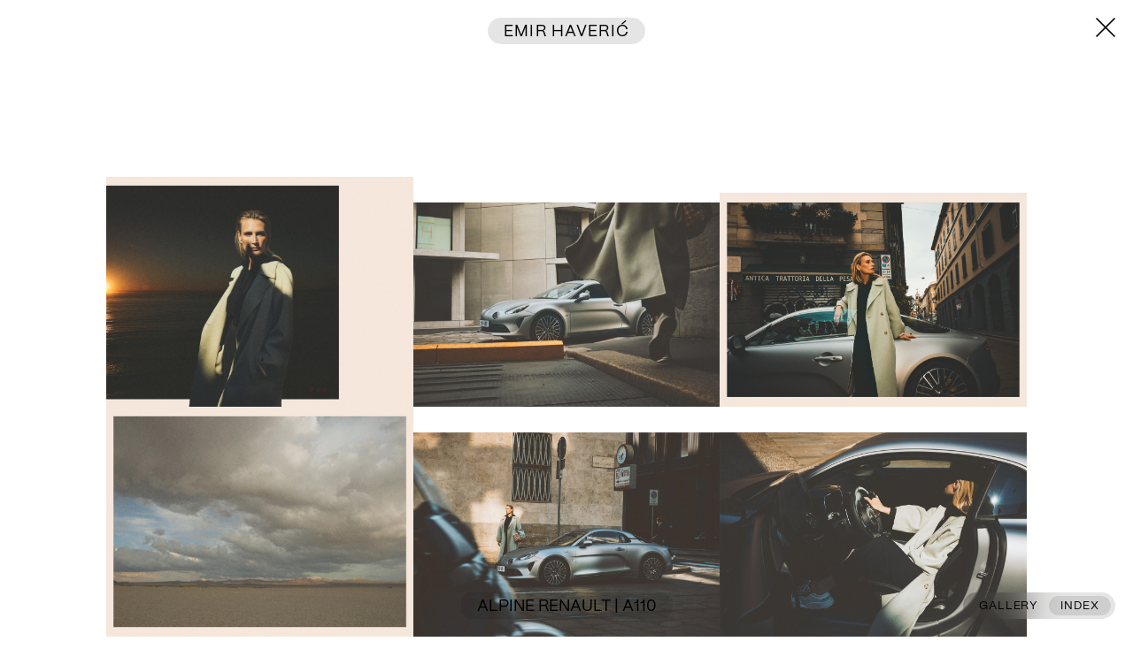

--- FILE ---
content_type: text/html; charset=utf-8
request_url: https://shotview.com/projects/alpinerenaulta110
body_size: 13404
content:
<!doctype html><html data-n-head-ssr lang="en" data-n-head="%7B%22lang%22:%7B%22ssr%22:%22en%22%7D%7D"><head ><meta data-n-head="ssr" data-hid="charset" charset="utf-8"><meta data-n-head="ssr" data-hid="viewport" name="viewport" content="width=device-width, initial-scale=1"><meta data-n-head="ssr" data-hid="mobile-web-app-capable" name="mobile-web-app-capable" content="yes"><meta data-n-head="ssr" data-hid="apple-mobile-web-app-title" name="apple-mobile-web-app-title" content="Shotview"><meta data-n-head="ssr" data-hid="author" name="author" content="YES Studio"><meta data-n-head="ssr" data-hid="description" name="description" content="ALPINE RENAULT | A110"><meta data-n-head="ssr" data-hid="robots" name="robots" content="all"><meta data-n-head="ssr" data-hid="og:description" name="og:description" content="ALPINE RENAULT | A110"><meta data-n-head="ssr" data-hid="og:locale" property="og:locale" content="en_US"><meta data-n-head="ssr" data-hid="og:site_name" property="og:site_name" content="Shotview"><meta data-n-head="ssr" data-hid="og:title" property="og:title" content="ALPINE RENAULT | A110 — Shotview"><meta data-n-head="ssr" data-hid="og:type" property="og:type" content="website"><meta data-n-head="ssr" data-hid="og:url" property="og:url" content="https://shotview.com/projects/alpinerenaulta110"><title>ALPINE RENAULT | A110 — Shotview</title><link data-n-head="ssr" rel="dns-prefetch" href="//assets.yesstud.io"><link data-n-head="ssr" rel="preconnect" href="https://assets.yesstud.io"><link data-n-head="ssr" data-hid="shortcut-icon" rel="shortcut icon" href="/_nuxt/icons/icon_64x64.c126d3.png"><link data-n-head="ssr" data-hid="apple-touch-icon" rel="apple-touch-icon" href="/_nuxt/icons/icon_512x512.c126d3.png" sizes="512x512"><link data-n-head="ssr" rel="manifest" href="/_nuxt/manifest.02f4337a.json" data-hid="manifest"><link data-n-head="ssr" data-hid="canonical" rel="canonical" content="https://shotview.com/projects/alpinerenaulta110"><link data-n-head="ssr" data-hid="home" rel="home" content="https://shotview.com"><link rel="modulepreload" href="/_nuxt/1194b41.modern.js" as="script"><link rel="modulepreload" href="/_nuxt/8c89830.modern.js" as="script"><link rel="modulepreload" href="/_nuxt/dabeac5.modern.js" as="script"><link rel="modulepreload" href="/_nuxt/bcc05f9.modern.js" as="script"><link rel="preload" href="/_nuxt/fonts/CircularXXWeb-Book.6247426.woff2" as="font" type="font/woff2" crossorigin><link rel="preload" href="/_nuxt/fonts/PPMori-Regular.167e1cf.woff2" as="font" type="font/woff2" crossorigin><link rel="modulepreload" href="/_nuxt/f66b917.modern.js" as="script"><link rel="modulepreload" href="/_nuxt/e7077db.modern.js" as="script"><style data-vue-ssr-id="2404d588:0 76bda88a:0 7854933d:0 0fd35608:0 3e75809a:0 982bf976:0 24f96ed7:0 61c44500:0 1fa38b63:0 0f34821f:0 8ac48292:0 f3667380:0 1d2fad4b:0 43b26afe:0">*,:after,:before{box-sizing:border-box}:after,:before{text-decoration:inherit;vertical-align:inherit}:root{cursor:default;line-height:1;word-wrap:break-word;-moz-tab-size:4;-o-tab-size:4;tab-size:4;-webkit-tap-highlight-color:rgba(0,0,0,0);-webkit-text-size-adjust:100%}body{margin:0}a,abbr[title]{text-decoration:inherit}a,hr{color:inherit}address,cite{font-style:inherit}b,strong{font-weight:bolder}blockquote,dd,dl,h1,h2,h3,h4,h5,h6,hr,ol,p,pre,ul{margin:0}code,kbd,pre,samp{font-family:monospace,monospace;font-size:1em}h1,h2,h3,h4,h5,h6{font:inherit}hr{height:0}nav li:before{content:"\200B";float:left}ol,ul{list-style:none;padding:0}pre{overflow:auto}small{font-size:80%}audio,canvas,iframe,img,svg,video{display:block;vertical-align:middle}figure{margin:0}iframe,img,video{height:auto;max-width:100%}iframe{border-style:none}svg:not([fill]){fill:currentcolor}table{border-collapse:collapse;border-color:inherit;text-indent:0}::-webkit-file-upload-button,[type=BUTTON],[type=BUTTOn],[type=BUTToN],[type=BUTTon],[type=BUTtON],[type=BUTtOn],[type=BUTtoN],[type=BUTton],[type=BUtTON],[type=BUtTOn],[type=BUtToN],[type=BUtTon],[type=BUttON],[type=BUttOn],[type=BUttoN],[type=BUtton],[type=BuTTON],[type=BuTTOn],[type=BuTToN],[type=BuTTon],[type=BuTtON],[type=BuTtOn],[type=BuTtoN],[type=BuTton],[type=ButTON],[type=ButTOn],[type=ButToN],[type=ButTon],[type=ButtON],[type=ButtOn],[type=ButtoN],[type=Button],[type=RESET],[type=RESEt],[type=RESeT],[type=RESet],[type=REsET],[type=REsEt],[type=REseT],[type=REset],[type=ReSET],[type=ReSEt],[type=ReSeT],[type=ReSet],[type=ResET],[type=ResEt],[type=ReseT],[type=Reset],[type=SUBMIT],[type=SUBMIt],[type=SUBMiT],[type=SUBMit],[type=SUBmIT],[type=SUBmIt],[type=SUBmiT],[type=SUBmit],[type=SUbMIT],[type=SUbMIt],[type=SUbMiT],[type=SUbMit],[type=SUbmIT],[type=SUbmIt],[type=SUbmiT],[type=SUbmit],[type=SuBMIT],[type=SuBMIt],[type=SuBMiT],[type=SuBMit],[type=SuBmIT],[type=SuBmIt],[type=SuBmiT],[type=SuBmit],[type=SubMIT],[type=SubMIt],[type=SubMiT],[type=SubMit],[type=SubmIT],[type=SubmIt],[type=SubmiT],[type=Submit],[type=bUTTON],[type=bUTTOn],[type=bUTToN],[type=bUTTon],[type=bUTtON],[type=bUTtOn],[type=bUTtoN],[type=bUTton],[type=bUtTON],[type=bUtTOn],[type=bUtToN],[type=bUtTon],[type=bUttON],[type=bUttOn],[type=bUttoN],[type=bUtton],[type=buTTON],[type=buTTOn],[type=buTToN],[type=buTTon],[type=buTtON],[type=buTtOn],[type=buTtoN],[type=buTton],[type=butTON],[type=butTOn],[type=butToN],[type=butTon],[type=buttON],[type=buttOn],[type=buttoN],[type=button],[type=rESET],[type=rESEt],[type=rESeT],[type=rESet],[type=rEsET],[type=rEsEt],[type=rEseT],[type=rEset],[type=reSET],[type=reSEt],[type=reSeT],[type=reSet],[type=resET],[type=resEt],[type=reseT],[type=reset],[type=sUBMIT],[type=sUBMIt],[type=sUBMiT],[type=sUBMit],[type=sUBmIT],[type=sUBmIt],[type=sUBmiT],[type=sUBmit],[type=sUbMIT],[type=sUbMIt],[type=sUbMiT],[type=sUbMit],[type=sUbmIT],[type=sUbmIt],[type=sUbmiT],[type=sUbmit],[type=suBMIT],[type=suBMIt],[type=suBMiT],[type=suBMit],[type=suBmIT],[type=suBmIt],[type=suBmiT],[type=suBmit],[type=subMIT],[type=subMIt],[type=subMiT],[type=subMit],[type=submIT],[type=submIt],[type=submiT],[type=submit],button{-webkit-appearance:button}::-webkit-file-upload-button,button,input,select,textarea{font:inherit}::-webkit-inner-spin-button,::-webkit-outer-spin-button,input,select,textarea{height:auto}::-webkit-input-placeholder,button,input,select,textarea{color:inherit}::-webkit-input-placeholder{opacity:1}::-webkit-search-decoration{-webkit-appearance:none}[role=button],button{cursor:pointer}[type=COLOR],[type=COLOr],[type=COLoR],[type=COLor],[type=COlOR],[type=COlOr],[type=COloR],[type=COlor],[type=CoLOR],[type=CoLOr],[type=CoLoR],[type=CoLor],[type=ColOR],[type=ColOr],[type=ColoR],[type=Color],[type=RANGE],[type=RANGe],[type=RANgE],[type=RANge],[type=RAnGE],[type=RAnGe],[type=RAngE],[type=RAnge],[type=RaNGE],[type=RaNGe],[type=RaNgE],[type=RaNge],[type=RanGE],[type=RanGe],[type=RangE],[type=Range],[type=cOLOR],[type=cOLOr],[type=cOLoR],[type=cOLor],[type=cOlOR],[type=cOlOr],[type=cOloR],[type=cOlor],[type=coLOR],[type=coLOr],[type=coLoR],[type=coLor],[type=colOR],[type=colOr],[type=coloR],[type=color],[type=rANGE],[type=rANGe],[type=rANgE],[type=rANge],[type=rAnGE],[type=rAnGe],[type=rAngE],[type=rAnge],[type=raNGE],[type=raNGe],[type=raNgE],[type=raNge],[type=ranGE],[type=ranGe],[type=rangE],[type=range],button,fieldset,input,select,textarea{border:none;padding:0}[type=SEARCH],[type=SEARCh],[type=SEARcH],[type=SEARch],[type=SEArCH],[type=SEArCh],[type=SEArcH],[type=SEArch],[type=SEaRCH],[type=SEaRCh],[type=SEaRcH],[type=SEaRch],[type=SEarCH],[type=SEarCh],[type=SEarcH],[type=SEarch],[type=SeARCH],[type=SeARCh],[type=SeARcH],[type=SeARch],[type=SeArCH],[type=SeArCh],[type=SeArcH],[type=SeArch],[type=SeaRCH],[type=SeaRCh],[type=SeaRcH],[type=SeaRch],[type=SearCH],[type=SearCh],[type=SearcH],[type=Search],[type=sEARCH],[type=sEARCh],[type=sEARcH],[type=sEARch],[type=sEArCH],[type=sEArCh],[type=sEArcH],[type=sEArch],[type=sEaRCH],[type=sEaRCh],[type=sEaRcH],[type=sEaRch],[type=sEarCH],[type=sEarCh],[type=sEarcH],[type=sEarch],[type=seARCH],[type=seARCh],[type=seARcH],[type=seARch],[type=seArCH],[type=seArCh],[type=seArcH],[type=seArch],[type=seaRCH],[type=seaRCh],[type=seaRcH],[type=seaRch],[type=searCH],[type=searCh],[type=searcH],[type=search]{-webkit-appearance:textfield;outline-offset:-2px}button,fieldset,input,select,textarea{margin:0}button,input,select,textarea{background-color:transparent;letter-spacing:inherit}input,select,textarea{max-width:100%}progress{vertical-align:baseline}select{-webkit-appearance:none;-moz-appearance:none;appearance:none;border-radius:0}textarea{resize:vertical}[aria-busy=TRUE],[aria-busy=TRUe],[aria-busy=TRuE],[aria-busy=TRue],[aria-busy=TrUE],[aria-busy=TrUe],[aria-busy=TruE],[aria-busy=True],[aria-busy=tRUE],[aria-busy=tRUe],[aria-busy=tRuE],[aria-busy=tRue],[aria-busy=trUE],[aria-busy=trUe],[aria-busy=truE],[aria-busy=true]{cursor:progress}[aria-controls]{cursor:pointer}[aria-disabled=TRUE],[aria-disabled=TRUe],[aria-disabled=TRuE],[aria-disabled=TRue],[aria-disabled=TrUE],[aria-disabled=TrUe],[aria-disabled=TruE],[aria-disabled=True],[aria-disabled=tRUE],[aria-disabled=tRUe],[aria-disabled=tRuE],[aria-disabled=tRue],[aria-disabled=trUE],[aria-disabled=trUe],[aria-disabled=truE],[aria-disabled=true],[disabled]{cursor:not-allowed}[aria-hidden=FALSE][hidden],[aria-hidden=FALSe][hidden],[aria-hidden=FALsE][hidden],[aria-hidden=FALse][hidden],[aria-hidden=FAlSE][hidden],[aria-hidden=FAlSe][hidden],[aria-hidden=FAlsE][hidden],[aria-hidden=FAlse][hidden],[aria-hidden=FaLSE][hidden],[aria-hidden=FaLSe][hidden],[aria-hidden=FaLsE][hidden],[aria-hidden=FaLse][hidden],[aria-hidden=FalSE][hidden],[aria-hidden=FalSe][hidden],[aria-hidden=FalsE][hidden],[aria-hidden=False][hidden],[aria-hidden=fALSE][hidden],[aria-hidden=fALSe][hidden],[aria-hidden=fALsE][hidden],[aria-hidden=fALse][hidden],[aria-hidden=fAlSE][hidden],[aria-hidden=fAlSe][hidden],[aria-hidden=fAlsE][hidden],[aria-hidden=fAlse][hidden],[aria-hidden=faLSE][hidden],[aria-hidden=faLSe][hidden],[aria-hidden=faLsE][hidden],[aria-hidden=faLse][hidden],[aria-hidden=falSE][hidden],[aria-hidden=falSe][hidden],[aria-hidden=falsE][hidden],[aria-hidden=false][hidden]{display:inline;display:initial}[aria-hidden=FALSE][hidden]:not(:focus),[aria-hidden=FALSe][hidden]:not(:focus),[aria-hidden=FALsE][hidden]:not(:focus),[aria-hidden=FALse][hidden]:not(:focus),[aria-hidden=FAlSE][hidden]:not(:focus),[aria-hidden=FAlSe][hidden]:not(:focus),[aria-hidden=FAlsE][hidden]:not(:focus),[aria-hidden=FAlse][hidden]:not(:focus),[aria-hidden=FaLSE][hidden]:not(:focus),[aria-hidden=FaLSe][hidden]:not(:focus),[aria-hidden=FaLsE][hidden]:not(:focus),[aria-hidden=FaLse][hidden]:not(:focus),[aria-hidden=FalSE][hidden]:not(:focus),[aria-hidden=FalSe][hidden]:not(:focus),[aria-hidden=FalsE][hidden]:not(:focus),[aria-hidden=False][hidden]:not(:focus),[aria-hidden=fALSE][hidden]:not(:focus),[aria-hidden=fALSe][hidden]:not(:focus),[aria-hidden=fALsE][hidden]:not(:focus),[aria-hidden=fALse][hidden]:not(:focus),[aria-hidden=fAlSE][hidden]:not(:focus),[aria-hidden=fAlSe][hidden]:not(:focus),[aria-hidden=fAlsE][hidden]:not(:focus),[aria-hidden=fAlse][hidden]:not(:focus),[aria-hidden=faLSE][hidden]:not(:focus),[aria-hidden=faLSe][hidden]:not(:focus),[aria-hidden=faLsE][hidden]:not(:focus),[aria-hidden=faLse][hidden]:not(:focus),[aria-hidden=falSE][hidden]:not(:focus),[aria-hidden=falSe][hidden]:not(:focus),[aria-hidden=falsE][hidden]:not(:focus),[aria-hidden=false][hidden]:not(:focus){clip:rect(0,0,0,0);position:absolute}@media (prefers-reduced-motion:reduce){*,:after,:before{animation-delay:-1ms!important;animation-duration:1ms!important;animation-iteration-count:1!important;background-attachment:scroll!important;scroll-behavior:auto!important;transition-delay:0s!important;transition-duration:0s!important}}
:root{--color-black:#000;--color-light-gray:hsla(0,0%,100%,.5);--color-gray:rgba(0,0,0,.1);--color-white:#fff;--cap-height:0.53;--small-box-padding:max(7px,0.5em) max(11px,1em);--caps-letter-spacing:0.07em;--logo-height:53.98px;--logo-width:214.42px;--header-height:66px;--text-blur:contrast(1.6) blur(100px) brightness(1.6);--invert:blur(50px) invert(1) grayscale(1) contrast(2) brightness(50);--font-family-primary:"PPMori",sans-serif;--font-family-secondary:"Luxoorea";--font-weight-book:350;--font-size-xxs:0.8125rem;--font-size-xs:1rem;--font-size-sm:0.875rem;--font-size-md:1.125rem;--font-size-lg:1.5rem;--font-size-xl:1.875rem;--line-height-xs:1.3333;--line-height-sm:1.5;--line-height-md:1.4;--line-height-lg:1.3333;--font-xs:var(--font-weight-book) var(--font-size-xs) /var(--line-height-xs) var(--font-family-primary);--font-sm:var(--font-weight-book) var(--font-size-sm) /var(--line-height-sm) var(--font-family-primary);--font-md:var(--font-weight-book) var(--font-size-md) /var(--line-height-md) var(--font-family-primary);--font-lg:var(--font-weight-book) var(--font-size-lg) /var(--line-height-lg) var(--font-family-primary);--spacing-xs:0.5rem;--spacing-sm:0.75rem;--spacing-md:1rem;--spacing-lg:1.5rem;--spacing-xl:2rem}@font-face{font-display:block;font-family:"Circular";font-style:normal;font-weight:350;src:url(/_nuxt/fonts/CircularXXWeb-Book.6247426.woff2) format("woff2")}@font-face{font-display:block;font-family:"Luxoorea";font-style:normal;font-weight:400;src:url(/_nuxt/fonts/Luxoorea.7143781.otf) format("otf")}@font-face{font-display:block;font-family:"PPMori";font-style:normal;font-weight:400;src:url(/_nuxt/fonts/PPMori-Regular.167e1cf.woff2) format("woff2")}html{background:var(--color-white);font-feature-settings:"kern";font-kerning:normal;font-size:16px;-moz-osx-font-smoothing:grayscale;-webkit-font-smoothing:antialiased;height:100%;line-height:1.3;text-rendering:optimizelegibility}body{color:#000;color:var(--color-black);font:350 .875rem/1.5 "PPMori",sans-serif;font:var(--font-sm)}html body{background-color:#000;min-height:100%;transition:background-color 1s}html body #__nuxt,html body #__nuxt #__layout{height:100%}html body #__nuxt #__layout .default-layout{min-height:100%}@media screen and (min-width:576px)and (max-width:767px){:root{--breakpoint:"xsmall"}}@media screen and (min-width:768px)and (max-width:991px){:root{--breakpoint:"small"}}@media screen and (min-width:992px){:root{--header-height:83.98px;--font-size-xs:0.8125rem;--font-size-sm:1rem;--font-size-lg:1.375rem;--font-size-xl:2.25rem}}@media screen and (min-width:992px)and (max-width:1199px){:root{--breakpoint:"medium"}}@media screen and (min-width:1200px)and (max-width:1399px){:root{--breakpoint:"large"}}@media screen and (min-width:1400px)and (max-width:1919px){:root{--breakpoint:"xlarge"}}@media screen and (min-width:1920px){:root{--breakpoint:"xxlarge";--font-size-sm:1.25rem;--font-size-xxs:1rem;--font-size-xs:1rem}}@media screen and (max-width:575px){:root{--breakpoint:"xxsmall"}}
.yes-button{align-items:center;background:#4f4f4f;border-radius:.25em;color:#fff;cursor:pointer;display:inline-grid;font:350 1em/1.3333333333 Circular,Helvetica,Arial,sans-serif;gap:.75em;grid:1fr/auto-flow auto;height:3em;justify-content:center;min-width:3em;overflow:hidden;padding:0 .75em;position:relative;transition:background-color 125ms cubic-bezier(.32,0,.67,0)}.yes-button:before{border:.25em solid transparent;bottom:0;content:"";left:0;position:absolute;right:0;top:0;transition:border-color 125ms cubic-bezier(.32,0,.67,0)}.yes-button--disabled{cursor:not-allowed}.yes-button--squared{border-radius:0}.yes-button--justified{justify-content:space-between}.yes-button:focus{outline:none}.yes-button:focus,.yes-button:focus:before{transition-timing-function:cubic-bezier(.33,1,.68,1)}.yes-button:focus:before{border-color:#727272}.yes-button--blue{background:#2f80ed}.yes-button--blue:focus:before{border-color:#5999f1}.yes-button--green{background:#27ae60}.yes-button--green:focus:before{border-color:#3dd37c}.yes-button--red{background:#eb5757}.yes-button--red:focus:before{border-color:#ef7979}.yes-button--system{background:#00f}.yes-button--system:focus:before{border-color:#33f}.yes-button--yellow{background:#f2994a}.yes-button--yellow:focus:before{border-color:#f5ad6e}.yes-button--transparent{background:transparent}.yes-button--transparent:focus{background:#4f4f4f}.yes-button-group{grid-gap:.5em;gap:.5em;grid:1fr/auto-flow auto}.yes-button-group,.yes-field{align-items:center;display:grid}.yes-field{grid-gap:.75em .5em;background:#2e2e2e;border:1px solid #4f4f4f;border-radius:.25em;color:#fff;font:350 1em/1.3333333333 Circular,Helvetica,Arial,sans-serif;gap:.75em .5em;grid-template:1fr/1fr;height:3em;padding:0 .75em;position:relative;transition:border-color 125ms cubic-bezier(.32,0,.67,0)}.yes-field>*{grid-row:1/-1}.yes-field__stack{grid-column:1/2}.yes-field__icon--chevron-down{transition:transform 125ms cubic-bezier(.65,0,.35,1)}.yes-field__icon--prefix{color:#999;grid-column:1/2;position:relative;transition:color 125ms cubic-bezier(.32,0,.67,0)}.yes-field__label{color:#999;display:inline-block;line-height:1;pointer-events:none;position:relative;transition:color 125ms cubic-bezier(.32,0,.67,0),font-size 125ms cubic-bezier(.32,0,.67,0),transform 125ms cubic-bezier(.32,0,.67,0);-webkit-user-select:none;-moz-user-select:none;user-select:none;white-space:nowrap;width:-moz-max-content;width:max-content}.yes-field__label:before{background:#2e2e2e;bottom:0;content:"";left:-.25em;position:absolute;right:-.25em;top:0}.yes-field__label span{position:relative}.yes-field__label--floating{font-size:.75em;transform:translateY(-2em);transition-timing-function:cubic-bezier(.33,1,.68,1)}.yes-field__label--floating:before{left:-.3333333333em;right:-.3333333333em}.yes-field__trigger{cursor:pointer}.yes-field__input{outline:none}.yes-field__proxy{bottom:-.5em;left:0;position:absolute}.yes-field--checkbox .yes-field__input,.yes-field__proxy{clip:rect(0,0,0,0);border-width:0;height:1px;margin:-1px;overflow:hidden;padding:0;white-space:nowrap;width:1px}.yes-field__spacer{height:100%;visibility:hidden;white-space:nowrap}.yes-field__button{grid-column:2/3;outline:none}.yes-field__listbox{border:1px solid #4f4f4f;border-radius:0 0 .25em .25em;box-shadow:0 1px 1px rgba(0,0,0,.08),0 2px 2px rgba(0,0,0,.12),0 4px 4px rgba(0,0,0,.16),0 8px 8px rgba(0,0,0,.2);grid-column:1/-1;left:calc(-.75em - 1px);max-height:9em;overflow-x:hidden;overflow-y:auto;overflow:hidden auto;position:absolute;right:calc(-.75em - 1px);top:100%;transition:border-color 125ms cubic-bezier(.32,0,.67,0);z-index:10}.yes-field__option{align-items:center;background:#2e2e2e;cursor:pointer;display:flex;height:3em;padding:0 .75em;transition:background-color 125ms cubic-bezier(.32,0,.67,0)}.yes-field__option:not(:last-child){border-bottom:1px solid #4f4f4f}.yes-field__option--optionless{cursor:not-allowed}.yes-field__option--selected{background:#292929;transition-timing-function:cubic-bezier(.33,1,.68,1)}.yes-field__tags{grid-row:2/3}.yes-field--clearable .yes-field__button--toggle{grid-column:3/4}.yes-field--hidden{display:none}.yes-field--multiselect{height:auto;padding:.75em}.yes-field--multiselect .yes-field__label--floating{transform:translateY(-3em)}.yes-field--number .yes-field__input{-moz-appearance:textfield}.yes-field--number .yes-field__input::-webkit-inner-spin-button,.yes-field--number .yes-field__input::-webkit-outer-spin-button{-webkit-appearance:none}.yes-field--color,.yes-field--prefixed{grid-template-columns:1.3333333333em auto}.yes-field--color .yes-field__stack,.yes-field--prefixed .yes-field__stack{grid-column:2/3}.yes-field--color .yes-field__label--floating,.yes-field--prefixed .yes-field__label--floating{transform:translate(-2.4444444444em,-2em)}.yes-field--select{grid-template-columns:auto 1.3333333333em}.yes-field--select.yes-field--clearable{grid-template-columns:auto repeat(2,1.3333333333em)}.yes-field--disabled,.yes-field--disabled .yes-field__trigger{cursor:not-allowed}.yes-field--expanded{border-radius:.25em .25em 0 0}.yes-field--expanded .yes-field__icon--chevron-down{transform:rotate(180deg)}.yes-field--focused{border-color:#2f80ed!important;transition-timing-function:cubic-bezier(.33,1,.68,1)}.yes-field--focused .yes-field__label--floating{color:#2f80ed!important;transition-timing-function:cubic-bezier(.33,1,.68,1)}.yes-field--focused .yes-field__listbox{border-top-color:#2f80ed!important;transition-timing-function:cubic-bezier(.33,1,.68,1)}.yes-field--invalid{border-color:#eb5757!important;transition-timing-function:cubic-bezier(.33,1,.68,1)}.yes-field--invalid .yes-field__label{color:#eb5757!important;transition-timing-function:cubic-bezier(.33,1,.68,1)}.yes-field--dark-gray{background:#1d1d1d;border-color:#414141}.yes-field--dark-gray .yes-field__label:before{background:#1d1d1d}.yes-field--dark-gray .yes-field__listbox{border-color:#414141}.yes-field--dark-gray .yes-field__option{background:#1d1d1d}.yes-field--dark-gray .yes-field__option:not(:last-child){border-color:#414141}.yes-field--dark-gray .yes-field__option--selected{background:#1a1a1a}.yes-fieldset{grid-gap:1.125em .5em;background:#2e2e2e;border-radius:.25em;display:grid;gap:1.125em .5em;grid:auto-flow auto/1fr;padding:1.7083333333em 1.3333333333em}.yes-fieldset--dark-gray{background:#1d1d1d}.yes-fieldset--transparent{background:transparent;border-radius:0;padding:0}.yes-icon{display:inline-block;font:350 1.3333333333em/.75 Circular,Helvetica,Arial,sans-serif;height:1em;overflow:visible;vertical-align:-.225em}.yes-icon--square-check .yes-icon__path:first-child{fill:#2f80ed}.yes-icon--1{width:.0625em}.yes-icon--2{width:.125em}.yes-icon--3{width:.1875em}.yes-icon--4{width:.25em}.yes-icon--5{width:.3125em}.yes-icon--6{width:.375em}.yes-icon--7{width:.4375em}.yes-icon--8{width:.5em}.yes-icon--9{width:.5625em}.yes-icon--10{width:.625em}.yes-icon--11{width:.6875em}.yes-icon--12{width:.75em}.yes-icon--13{width:.8125em}.yes-icon--14{width:.875em}.yes-icon--15{width:.9375em}.yes-icon--16{width:1em}.yes-icon--17{width:1.0625em}.yes-icon--18{width:1.125em}.yes-icon--19{width:1.1875em}.yes-icon--20{width:1.25em}.yes-tag{background:#2e2e2e;border:1px solid #4f4f4f;border-radius:1.1875em;font-size:.875em;line-height:.75;padding:.75em 1em;white-space:nowrap}.yes-tag__button{margin:-.75em -1em -.75em 0;outline:none;padding:.75em 1em}.yes-tag .yes-icon{font-size:.875em}.yes-tag--dark-gray{background:#1d1d1d;border-color:#414141}.yes-tag-list{align-items:center;display:flex;flex-flow:row wrap;isolation:isolate;justify-content:flex-start;margin:0 0 -.75em -.75em;padding-top:.75em;position:relative}.yes-tag-list:before{background:#4f4f4f;bottom:100%;content:"";height:1px;left:.75em;position:absolute;right:0}.yes-tag-list__item{flex:0 0 auto;margin:0 0 .75em .75em}.yes-tag-list__item--drag{opacity:1!important}.yes-tag-list__item--ghost{border-style:dashed;color:transparent;z-index:-100}.yes-tag-list--sortable .yes-tag-list__item{cursor:move}.yes-tag-list--dark-gray:before{background:#414141}@media (hover:hover){.yes-button:hover{background:#474747;transition-timing-function:cubic-bezier(.33,1,.68,1)}.yes-button--blue:hover{background:#1570eb}.yes-button--green:hover{background:#239d56}.yes-button--red:hover{background:#e83a3a}.yes-button--system:hover{background:#0000e6}.yes-button--yellow:hover{background:#f0882d}}
.yes-sequencer-editor{font-size:1rem}.yes-sequencer-editor:before{background:#2e2e2e;content:"";height:100%;left:0;position:fixed;top:0;width:100%}.yes-sequencer-editor__loader{align-items:center;background:#1d1d1d;display:flex;height:100%;justify-content:center;left:0;position:fixed;top:0;transition:opacity .25s cubic-bezier(.65,0,.35,1);width:100%;z-index:200}.yes-sequencer-editor__spinner{animation:yes-sequencer-spin 1s linear infinite;color:#fff;font-size:3em}.yes-sequencer-editor__content{height:100%;left:32em;margin:0 auto;min-width:375px;position:fixed;right:0;top:0;width:calc(100% - 32em)}@keyframes yes-sequencer-spin{0%{transform:rotate(0turn)}to{transform:rotate(1turn)}}.yes-sequencer-sidebar{background:#1d1d1d;color:#fff;display:flex;flex-direction:column;font-family:Circular,Helvetica,Arial,sans-serif;height:100%;left:0;position:fixed;top:0;-webkit-user-select:none;-moz-user-select:none;user-select:none;width:32em;z-index:100}.yes-sequencer-sidebar__title{align-items:center;border-bottom:1px solid #414141;display:flex;font-size:1.3333333333em;height:3.75em;padding:0 .75em}.yes-sequencer-sidebar__scroller{height:100%;overflow-y:scroll}.yes-sequencer-sidebar__list{isolation:isolate;margin-bottom:-.75em;padding:1em}.yes-sequencer-sidebar__item{margin-bottom:.75em}.yes-sequencer-sidebar__close{position:absolute;right:1em;top:1em}.yes-sequencer-sidebar__handle{cursor:col-resize;height:100%;position:absolute;right:-.25em;top:0;width:.5em}.yes-sequencer-sidebar__handle:after{background:#2f80ed;content:"";height:100%;left:50%;position:absolute;top:0;transform:translateX(-50%);transition:width 125ms cubic-bezier(.65,0,.35,1);width:0}.yes-sequencer-sidebar--resizing .yes-sequencer-sidebar__handle:after{width:.25em}.yes-sequencer-item{background:#2e2e2e;border-radius:0 0 .25em .25em;margin-bottom:.75em;overflow:hidden}.yes-sequencer-item__node{border-radius:.25em .25em 0 0;display:grid;grid:3em/3em minmax(0,1fr) 6em;overflow:hidden}.yes-sequencer-item__group,.yes-sequencer-item__icon,.yes-sequencer-item__label,.yes-sequencer-item__thumbnail{height:100%;width:100%}.yes-sequencer-item__thumbnail{-o-object-fit:cover;object-fit:cover}.yes-sequencer-item__icon{align-items:center;background:#4f4f4f;display:flex;justify-content:center}.yes-sequencer-item__handle{cursor:move}.yes-sequencer-item__label{align-items:center;display:flex;font-size:1em;line-height:1.3333333333;padding:0 .75em}.yes-sequencer-item__truncate{overflow:hidden;text-overflow:ellipsis;white-space:nowrap}.yes-sequencer-item__group{display:flex}.yes-sequencer-item__editor{display:none}.yes-sequencer-item__form{border-top:1px solid #414141;padding:1.375em 1em 1em}.yes-sequencer-item__fieldset{grid-template-columns:repeat(2,1fr)}.yes-sequencer-item__fieldset>:first-child{grid-column:span 2}.yes-sequencer-item__actions{margin:1em 0 0 -.5em}.yes-sequencer-item__action{margin-left:.5em}.yes-sequencer-item--drag{opacity:1!important}.yes-sequencer-item--editable{cursor:pointer}.yes-sequencer-item--editable .yes-sequencer-item__editor{display:block;height:0;transition:height .5s cubic-bezier(.65,0,.35,1);visibility:hidden}.yes-sequencer-item--ghost{position:relative;z-index:-100}.yes-sequencer-item--ghost:after{background:#1d1d1d;border:1px dashed #414141;content:"";height:100%;left:0;position:absolute;top:0;width:100%}.yes-sequencer-toggle{bottom:1em;padding:0;position:fixed;right:1em;width:3em;z-index:999}@media (hover:hover){.yes-sequencer-sidebar__handle:hover:after{width:.25em}}
.yes-video-player,.yes-video-player__control--progress:after,.yes-video-player__control--progress:before,.yes-video-player__controls,.yes-video-player__label--time,.yes-video-player__video{position:absolute}.yes-video-player,.yes-video-player__control--progress:after,.yes-video-player__control--progress:before,.yes-video-player__controls,.yes-video-player__video{left:0}.yes-video-player,.yes-video-player__control--progress,.yes-video-player__control--progress:before,.yes-video-player__controls,.yes-video-player__video{-webkit-user-select:none;-moz-user-select:none;user-select:none;width:100%}.yes-video-player,.yes-video-player__video{height:100%;top:0}.yes-video-player,.yes-video-player__controls{opacity:0}.yes-video-player__controls,.yes-video-player__video{display:flex}.yes-video-player__control,.yes-video-player__video>video{flex-shrink:0}.yes-video-player__video>video{flex-grow:1}.yes-video-player__controls{align-items:center;bottom:0;flex-wrap:wrap;gap:.5em .75em;padding:1em .75em;transition:opacity .25s ease-in-out;transition:opacity var(--transition-duration,.25s) var(--transition-timing-function,ease-in-out);z-index:100}.yes-video-player__control--progress{cursor:pointer;height:.875em;position:relative}.yes-video-player__control--progress:before{opacity:.5}.yes-video-player__control--progress:after{width:0;width:var(--progress,0)}.yes-video-player__control--progress:after,.yes-video-player__control--progress:before{background:currentcolor;bottom:.375em;content:"";top:.375em}.yes-video-player__control--time{font-feature-settings:"tnum";font-size:1em;line-height:1;margin-right:auto}.yes-video-player__control--time span:only-child{display:block;margin-bottom:0;margin-bottom:calc(var(--baseline-trim, 0)*-1em);margin-top:0;margin-top:calc(var(--cap-height-trim, 0)*-1em)}.yes-video-player__control--volume{margin-left:auto}.yes-video-player__icon{height:1.5em;width:1.5em}.yes-video-player__label--time{border-width:0;clip:rect(0,0,0,0);height:1px;margin:-1px;overflow:hidden;padding:0;white-space:nowrap;width:1px}.yes-video-player--loaded,.yes-video-player__controls--visible{opacity:1}
.project{background-color:transparent;color:var(--text-color);height:100%;min-height:100vh;overflow-y:scroll;transition:background-color .6s;width:100%}
.project-header{display:flex;justify-content:center;padding:20px calc(20px + var(--font-size-md)*1.5);position:fixed;top:0;width:100%;z-index:3}.project-header__close{height:calc(var(--font-size-md)*1.25);margin-left:20px;position:absolute;right:20px;top:20px}.project-header__artist{font-size:var(--font-size-xs);letter-spacing:var(--caps-letter-spacing);line-height:125%;text-transform:uppercase}@media screen and (min-width:992px){.project-header{padding:20px}.project-header__artist{font-size:var(--font-size-md)}}
.button{align-items:center;display:flex;gap:5px;justify-content:center;line-height:1.3;max-width:calc(100vw - 20px);padding:var(--small-box-padding);text-align:center;transition:color .2s,background-color .2s}.button.black{background-color:hsla(0,0%,100%,.2)}.button.black.hovered{background:hsla(0,0%,91%,.3)}.button.black.selected{background:hsla(0,0%,91%,.7);color:#000}.button.black.selected path{fill:#000}.button.white{background-color:rgba(0,0,0,.1)}.button.white.hovered{background:rgba(0,0,0,.2)}.button.white.selected{background:rgba(0,0,0,.4);color:#fff}.button.white.selected path{fill:#fff}.button.asset{background-color:rgba(0,0,0,.07)}.button.asset.selected{background:hsla(0,0%,91%,.7);color:#000}.button.asset.selected path{fill:#000}.button.none.selected{background:hsla(0,0%,91%,.7);color:#000}.button.none.selected path{fill:#000}.button.toggle{background-color:none}.button.toggle.hovered{background:rgba(0,0,0,.05)}.button.toggle.selected{background:rgba(0,0,0,.1)}.button.toggle.selected path{fill:#fff}.button h2,.button p,.button span,.button.caps h2,.button.caps p,.button.caps span{display:inline-block;margin-bottom:-.375em;margin-top:-.225em}
.beveled-box{--beveled-size:8px;clip-path:polygon(8px 0,calc(100% - 8px) 0,100% 8px,100% calc(100% - 8px),calc(100% - 8px) 100%,8px 100%,0 calc(100% - 8px),0 8px);clip-path:polygon(var(--beveled-size) 0,calc(100% - var(--beveled-size)) 0,100% var(--beveled-size),100% calc(100% - var(--beveled-size)),calc(100% - var(--beveled-size)) 100%,var(--beveled-size) 100%,0 calc(100% - var(--beveled-size)),0 var(--beveled-size));transform:translateZ(0)}.beveled-box.rounded{border-radius:1em;clip-path:none}
.icon-close{width:1em}@media screen and (min-width:992px){.icon-close{width:22px}}
.project-grid{--flex-gap:60px;flex-wrap:wrap;gap:60px;gap:var(--flex-gap);margin:140px 0;padding:60px;width:100%}.project-grid,.project-grid li{display:flex;justify-content:center}.project-grid li{align-items:flex-end;width:calc((100% - var(--flex-gap)*(var(--column-count) - 1))/var(--column-count))}.project-grid__asset{display:flex;justify-content:center}.project-grid__asset:hover{cursor:pointer}@media screen and (max-width:991px){.project-grid{--flex-gap:40px}}
.asset-controller{height:auto;height:var(--height,auto);width:100%;width:var(--width,100%)}
.asset-image{height:100%;position:relative;transition:opacity .6s ease-in-out;width:100%}.asset-image:before{content:"";display:block;padding-bottom:var(--aspect-ratio-percentage);width:100%}.asset-image img{height:100%;left:0;position:absolute;top:0;-webkit-user-select:none;-moz-user-select:none;user-select:none;width:100%}.asset-image.opacity-off{opacity:0}
.artist-toggle{--easing:cubic-bezier(0.28,0.68,0.51,1.07);--animation-duration:1.3s;--border-radius:19px;--top-trim:cap-height-trim(1.3) * -0.6em;--bottom-trim:baseline-trim(1.3) * -1em;align-items:center;-webkit-backdrop-filter:blur(20px);backdrop-filter:blur(20px);background-color:rgba(0,0,0,.1);border-radius:19px;border-radius:var(--border-radius);bottom:20px;color:#000;cursor:pointer;display:flex;flex-direction:column;font-size:var(--font-size-xxs);height:0;left:50%;letter-spacing:.07em;min-height:30px;overflow:hidden;padding:max(4px,.33em) .4em;position:fixed;row-gap:5px;text-transform:uppercase;transform:translateX(-50%);width:auto;z-index:4}.artist-toggle__tabs{-moz-column-gap:5px;column-gap:5px;display:flex;flex-direction:row;height:100%;opacity:1}.artist-toggle__tabs li{display:flex;justify-content:center}.artist-toggle__button{min-width:0;text-align:center;text-transform:uppercase;white-space:nowrap}@media screen and (min-width:992px){.artist-toggle{--border-radius:calc(0.90625em + max(1rem * 0.5, 0.5em)*2/2);flex-direction:row;left:auto;right:20px;transform:none}.artist-toggle__tabs{flex-direction:row;height:auto}}@media screen and (min-width:1920px){.artist-toggle{min-height:38px}}</style></head><body ><div data-server-rendered="true" id="__nuxt"><div id="__layout"><div class="default-layout"><!----> <main data-fetch-key="0" class="project" style="--text-color:black;--header-height:0px;--footer-height:0px;background-color:var(--color-white);"><header class="project-header" style="color:var(--color-white);"><h1 class="project-header__artist"><div class="beveled-box button rounded black" style="backdrop-filter:blur(80px);"><span><a href="/artists/emirhaveri"> Emir Haverić </a><!----> <!----></span></div></h1> <button class="project-header__close"><div class="icon-close"><svg viewBox="0 0 22 22" fill="currentColor" xmlns="http://www.w3.org/2000/svg" class="icon-close__svg undefined-bg"><path d="M1.05962 22L0 20.9404L9.94034 11L0 1.05962L1.05962 0L11 9.94034L20.9404 0L22 1.05962L12.0597 11L22 20.9404L20.9404 22L11 12.0597L1.05962 22Z"></path></svg></div></button></header> <div class="project-grid__container"><ul class="project-grid"><li><div class="asset-controller project-grid__asset"><div class="asset-image opacity-off" style="--aspect-ratio-percentage:75.019%;"><img data-src="https://assets.yesstud.io/shotview2023/cache/shotview2023-130368-h800-q95-rz3-b75.jpg" data-srcset="https://assets.yesstud.io/shotview2023/cache/shotview2023-130368-h800-q95-rz3-b75.jpg 1066w, https://assets.yesstud.io/shotview2023/cache/shotview2023-130368-h1000-q95-rz3-b75.jpg 1333w, https://assets.yesstud.io/shotview2023/cache/shotview2023-130368-h1440-q95-rz3-b75.jpg 1920w" data-sizes="auto" data-aspect="0.75019" data-fit="contain" alt=""></div></div></li><li><div class="asset-controller project-grid__asset"><div class="asset-image opacity-off" style="--aspect-ratio-percentage:66.711%;"><img data-src="https://assets.yesstud.io/shotview2023/cache/shotview2023-130379-h800-q95-rz3-b75.jpg" data-srcset="https://assets.yesstud.io/shotview2023/cache/shotview2023-130379-h800-q95-rz3-b75.jpg 1199w, https://assets.yesstud.io/shotview2023/cache/shotview2023-130379-h1000-q95-rz3-b75.jpg 1499w, https://assets.yesstud.io/shotview2023/cache/shotview2023-130379-h1440-q95-rz3-b75.jpg 2159w" data-sizes="auto" data-aspect="0.66711" data-fit="contain" alt=""></div></div></li><li><div class="asset-controller project-grid__asset"><div class="asset-image opacity-off" style="--aspect-ratio-percentage:69.881%;"><img data-src="https://assets.yesstud.io/shotview2023/cache/shotview2023-130369-h800-q95-rz3-b75.jpg" data-srcset="https://assets.yesstud.io/shotview2023/cache/shotview2023-130369-h800-q95-rz3-b75.jpg 1145w, https://assets.yesstud.io/shotview2023/cache/shotview2023-130369-h1000-q95-rz3-b75.jpg 1431w, https://assets.yesstud.io/shotview2023/cache/shotview2023-130369-h1440-q95-rz3-b75.jpg 2061w" data-sizes="auto" data-aspect="0.69881" data-fit="contain" alt=""></div></div></li><li><div class="asset-controller project-grid__asset"><div class="asset-image opacity-off" style="--aspect-ratio-percentage:75.019%;"><img data-src="https://assets.yesstud.io/shotview2023/cache/shotview2023-130376-h800-q95-rz3-b75.jpg" data-srcset="https://assets.yesstud.io/shotview2023/cache/shotview2023-130376-h800-q95-rz3-b75.jpg 1066w, https://assets.yesstud.io/shotview2023/cache/shotview2023-130376-h1000-q95-rz3-b75.jpg 1333w, https://assets.yesstud.io/shotview2023/cache/shotview2023-130376-h1440-q95-rz3-b75.jpg 1920w" data-sizes="auto" data-aspect="0.75019" data-fit="contain" alt=""></div></div></li><li><div class="asset-controller project-grid__asset"><div class="asset-image opacity-off" style="--aspect-ratio-percentage:66.525%;"><img data-src="https://assets.yesstud.io/shotview2023/cache/shotview2023-130378-h800-q95-rz3-b75.jpg" data-srcset="https://assets.yesstud.io/shotview2023/cache/shotview2023-130378-h800-q95-rz3-b75.jpg 1203w, https://assets.yesstud.io/shotview2023/cache/shotview2023-130378-h1000-q95-rz3-b75.jpg 1503w, https://assets.yesstud.io/shotview2023/cache/shotview2023-130378-h1440-q95-rz3-b75.jpg 2165w" data-sizes="auto" data-aspect="0.66525" data-fit="contain" alt=""></div></div></li><li><div class="asset-controller project-grid__asset"><div class="asset-image opacity-off" style="--aspect-ratio-percentage:66.711%;"><img data-src="https://assets.yesstud.io/shotview2023/cache/shotview2023-130380-h800-q95-rz3-b75.jpg" data-srcset="https://assets.yesstud.io/shotview2023/cache/shotview2023-130380-h800-q95-rz3-b75.jpg 1199w, https://assets.yesstud.io/shotview2023/cache/shotview2023-130380-h1000-q95-rz3-b75.jpg 1499w, https://assets.yesstud.io/shotview2023/cache/shotview2023-130380-h1440-q95-rz3-b75.jpg 2159w" data-sizes="auto" data-aspect="0.66711" data-fit="contain" alt=""></div></div></li><li><div class="asset-controller project-grid__asset"><div class="asset-image opacity-off" style="--aspect-ratio-percentage:133.333%;"><img data-src="https://assets.yesstud.io/shotview2023/cache/shotview2023-130373-h800-q95-rz3-b75.jpg" data-srcset="https://assets.yesstud.io/shotview2023/cache/shotview2023-130373-h800-q95-rz3-b75.jpg 600w, https://assets.yesstud.io/shotview2023/cache/shotview2023-130373-h1000-q95-rz3-b75.jpg 750w, https://assets.yesstud.io/shotview2023/cache/shotview2023-130373-h1440-q95-rz3-b75.jpg 1080w" data-sizes="auto" data-aspect="1.33333" data-fit="contain" alt=""></div></div></li></ul></div> <div class="beveled-box button project__caption white" style="backdrop-filter:blur(80px);opacity:1;"><p>
      ALPINE RENAULT | A110
    </p></div> <div class="artist-toggle"><ul class="artist-toggle__tabs"><li><div class="beveled-box button artist-toggle__button rounded toggle"><span>Gallery</span></div></li> <li><div class="beveled-box button artist-toggle__button rounded toggle selected"><span>Index</span></div></li></ul></div></main> <!----></div></div></div><script>window.__NUXT__=(function(a,b,c,d,e,f,g,h,i,j,k,l,m,n,o,p,q,r,s,t,u,v,w,x,y,z,A,B,C,D,E,F,G,H){return {layout:"default",data:[{}],fetch:{"0":{footerHeight:m,headerHeight:m,privatePage:e,blockScroll:e,currentIndex:n,currentLayout:f}},error:a,state:{IS_ADMIN:e,WINDOW:{height:m,width:m},MENU_OPEN:e,SCROLL:b,INFO_OPEN:e,PREVIOUS_PAGE:m,JOB_OPEN:a,IS_EDITING:e,BACKGROUND:m,SPLASH:e,PREVENT_SCROLL:e,IS_SAFARI:e,COUNTRY_CODE:"US",SHOW_NAV:e,USER_HAS_INTERACTED:e,api:{ALL_ARTISTS_FETCHED:e,ARTISTS:{},DISCIPLINES:{photographers:{id:p,version:146352,type:j,title:x,slug:s,position:b,published:c,available:c,date:"2023-08-21 11:39:55",url:h,attributes:{address:a,background:g,careers:a,client_list:a,date:a,description:a,disclaimer:a,display_title:a,email_address:a,first_name:a,instagram:a,last_name:a,layout:f,meta_description:a,linkedin:a,newsletter:a,occupational_title:"Photographer",services_list:a,shop:a,shotview_collection:a,submissions:a,telephone_number:a,twitter:a,website:a},tags:{categories:[],clients:[],disciplines:[],location:[]},assets:[],children:[],related:[],view:[],parentId:i,parents:a,artists:[]},stylists:{id:r,version:147145,type:j,title:"Stylists",slug:y,position:p,published:c,available:c,date:"2023-09-01 10:34:10",url:h,attributes:{address:a,background:g,careers:a,client_list:a,date:a,description:a,disclaimer:a,display_title:a,email_address:a,first_name:a,instagram:a,last_name:a,layout:f,meta_description:a,linkedin:a,newsletter:a,occupational_title:"Stylist",services_list:a,shop:a,shotview_collection:a,submissions:a,telephone_number:a,twitter:a,website:a},tags:{categories:[],clients:[],disciplines:[],location:[]},assets:[],children:[],related:[],view:[],parentId:i,parents:a,artists:[]},hairstylists:{id:31812,version:147148,type:j,title:"Hair Stylists",slug:z,position:r,published:c,available:c,date:"2023-09-01 10:34:53",url:h,attributes:{address:a,background:g,careers:a,client_list:a,date:a,description:a,disclaimer:a,display_title:a,email_address:a,first_name:a,instagram:a,last_name:a,layout:f,meta_description:a,linkedin:a,newsletter:a,occupational_title:"Hair Stylist",services_list:a,shop:a,shotview_collection:a,submissions:a,telephone_number:a,twitter:a,website:a},tags:{categories:[],clients:[],disciplines:[],location:[]},assets:[],children:[],related:[],view:[],parentId:i,parents:a,artists:[]},makeup:{id:28904,version:147149,type:j,title:"Make Up ",slug:A,position:t,published:c,available:c,date:"2023-09-01 10:35:45",url:h,attributes:{address:a,background:g,careers:a,client_list:a,date:a,description:a,disclaimer:a,display_title:a,email_address:a,first_name:a,instagram:a,last_name:a,layout:f,meta_description:a,linkedin:a,newsletter:a,occupational_title:"Make Up Artist",services_list:a,shop:a,shotview_collection:a,submissions:a,telephone_number:a,twitter:a,website:a},tags:{categories:[],clients:[],disciplines:[],location:[]},assets:[],children:[],related:[],view:[],parentId:i,parents:a,artists:[]},casting:{id:q,version:q,type:j,title:"Casting",slug:B,position:q,published:c,available:c,date:"2015-09-17 12:36:18",url:h,attributes:{address:a,background:g,careers:a,client_list:a,date:a,description:a,disclaimer:a,display_title:a,email_address:a,first_name:a,instagram:a,last_name:a,layout:f,meta_description:a,linkedin:a,newsletter:a,occupational_title:a,services_list:a,shop:a,shotview_collection:a,submissions:a,telephone_number:a,twitter:a,website:a},tags:{categories:[],clients:[],disciplines:[],location:[]},assets:[],children:[],related:[],view:[],parentId:i,parents:a,artists:[]},specialprojects:{id:29541,version:121976,type:j,title:"Special Projects",slug:C,position:8,published:c,available:c,date:"2021-04-16 10:30:03",url:h,attributes:{address:a,background:g,careers:a,client_list:a,date:a,description:a,disclaimer:a,display_title:a,email_address:a,first_name:a,instagram:a,last_name:a,layout:f,meta_description:a,linkedin:a,newsletter:a,occupational_title:a,services_list:a,shop:a,shotview_collection:a,submissions:a,telephone_number:a,twitter:a,website:a},tags:{categories:[],clients:[],disciplines:[],location:[]},assets:[],children:[],related:[],view:[],parentId:i,parents:a,artists:[]},film:{id:D,version:156595,type:j,title:"Film",slug:E,position:n,published:c,available:c,date:"2024-11-19 15:21:39",url:h,attributes:{address:a,background:g,careers:a,client_list:a,date:a,description:a,disclaimer:a,display_title:a,email_address:a,first_name:a,instagram:a,last_name:a,layout:f,meta_description:a,linkedin:a,newsletter:a,occupational_title:"Director",services_list:a,shop:a,shotview_collection:a,submissions:a,telephone_number:a,twitter:a,website:a},tags:{categories:[],clients:[],disciplines:[],location:[]},assets:[],children:[],related:[],view:[],parentId:i,parents:a,artists:[]}},FOLIOS:{},HOMEPAGE:{},HOMEPAGE_FETCHED:e,INFO:{id:6989,version:161420,type:F,title:"Information",slug:F,position:10,published:c,available:c,date:"2025-11-03 14:12:27",url:h,attributes:{address:a,background:g,careers:"\u003Cp\u003EPlease contact&nbsp;\u003Ca href=\"mailto:recruitment@shotview.com\" target=\"_blank\" data-mce-href=\"mailto:recruitment@shotview.com\"\u003Erecruitment@shotview.com\u003C\u002Fa\u003E&nbsp;for current employment opportunities at Shotview\u003Cbr\u003E\u003Cbr\u003Eplease send portfolio submissions to portfolio@shotview.com\u003Cbr\u003EDue to the large volume of submissions we are unable to respond to all enquiries. Thanks a lot for your understanding.\u003Cbr\u003E\u003C\u002Fp\u003E",client_list:"\u003Cp\u003E\u003Cu\u003E\u003Ca href=\"https:\u002F\u002Fdocs.google.com\u002Fdocument\u002Fd\u002F1tRKtM8VExzvZGRCionqtjp-hmsMf-IAAJGk_6GwsP3M\u002Fedit?usp=sharing\" target=\"_blank\" data-mce-href=\"https:\u002F\u002Fdocs.google.com\u002Fdocument\u002Fd\u002F1tRKtM8VExzvZGRCionqtjp-hmsMf-IAAJGk_6GwsP3M\u002Fedit?usp=sharing\"\u003ETerms &amp; Conditions\u003C\u002Fa\u003E\u003C\u002Fu\u003E\u003C\u002Fp\u003E",date:a,description:"\u003Cp\u003E\u003Ca href=\"https:\u002F\u002Fdocs.google.com\u002Fdocument\u002Fd\u002F1tRKtM8VExzvZGRCionqtjp-hmsMf-IAAJGk_6GwsP3M\u002Fedit?usp=sharing\" target=\"_blank\" data-mce-href=\"https:\u002F\u002Fdocs.google.com\u002Fdocument\u002Fd\u002F1tRKtM8VExzvZGRCionqtjp-hmsMf-IAAJGk_6GwsP3M\u002Fedit?usp=sharing\"\u003E\u003C\u002Fa\u003E\u003C\u002Fp\u003E\u003Cp\u003EShotview represents an exclusive and diverse group of artists and image-makers worldwide, spanning creative disciplines such as photography, directing, styling, casting, and hair &amp; makeup artistry. Our talents work across art, fashion, editorial, advertising, and entertainment, with offices in Berlin, Paris, and Vienna.\u003C\u002Fp\u003E\u003Cp\u003E\u003Ca href=\"https:\u002F\u002Fdocs.google.com\u002Fdocument\u002Fd\u002F1tRKtM8VExzvZGRCionqtjp-hmsMf-IAAJGk_6GwsP3M\u002Fedit?usp=sharing\" target=\"_blank\" data-mce-href=\"https:\u002F\u002Fdocs.google.com\u002Fdocument\u002Fd\u002F1tRKtM8VExzvZGRCionqtjp-hmsMf-IAAJGk_6GwsP3M\u002Fedit?usp=sharing\"\u003E\u003C\u002Fa\u003E\u003C\u002Fp\u003E\u003Cp\u003EShotview’s mission is to nurture and support our artists in all aspects of their careers—from major international advertising campaigns and digital productions to personal projects, books, and exhibitions. We provide strategic guidance and production expertise to our clients and brands, ensuring their creative vision is realized at the highest level.\u003C\u002Fp\u003E\u003Cp\u003E\u003Ca href=\"https:\u002F\u002Fdocs.google.com\u002Fdocument\u002Fd\u002F1tRKtM8VExzvZGRCionqtjp-hmsMf-IAAJGk_6GwsP3M\u002Fedit?usp=sharing\" target=\"_blank\" data-mce-href=\"https:\u002F\u002Fdocs.google.com\u002Fdocument\u002Fd\u002F1tRKtM8VExzvZGRCionqtjp-hmsMf-IAAJGk_6GwsP3M\u002Fedit?usp=sharing\"\u003E\u003C\u002Fa\u003E\u003C\u002Fp\u003E\u003Cp\u003EFounded in 2002 by Kozva Rigaud, Shotview was established to empower artists by providing visibility and opportunities across both fine art and commercial sectors. More than just representation, we offer a platform for artists to express themselves, shaping the visual landscape with impactful imagery that inspires and influences the next generation.\u003Cbr\u003E\u003C\u002Fp\u003E",disclaimer:"\u003Cp\u003ESHOTVIEW BERLIN PHOTOGRAPHERS MANAGEMENT GMBH. COMPANY NUMBER: 31\u002F532\u002F67911. VAT-ID: DE 25 693 7523. SITZ BERLIN, AG CHARLOTTENBURG, HRB 104666 B. GESCHÄFTSFÜHRER KOZVA RIGAUD. THE PHOTOS AND IMAGES PRESENTED ON THIS WEBSITE ARE PROTECTED BY COPYRIGHT.",display_title:a,email_address:G,first_name:a,instagram:"https:\u002F\u002Fwww.instagram.com\u002Fshotview_management",last_name:a,layout:f,meta_description:a,linkedin:"https:\u002F\u002Fwww.linkedin.com\u002Fcompany\u002Fshotview-berlin-photographers-management",newsletter:"\u003Cp\u003ESign up to our newsletter for updates\u003C\u002Fp\u003E",occupational_title:a,services_list:"\u003Cp\u003EPhotography, Film, Consultancy, Art Buying, Digital Content, Collaborations, Production, Mentoring, AI &amp; NFT\u003C\u002Fp\u003E",shop:"https:\u002F\u002Fshotviewcollection.com\u002F",shotview_collection:"\u003Cp\u003EVisit our online shop to get an exclusive fine art print of your favourite photographer\u003C\u002Fp\u003E",submissions:d,telephone_number:d,twitter:d,website:a},tags:{categories:[],clients:[],disciplines:[],location:[]},assets:[{id:136939,user:a,filename:"EH_SATURN-23_01.jpg",type:k,format:l,width:u,height:o,duration:b,size:1077752,flag:b,group:n,batch:b,etag:d,attributes:{vimeo_url:a,caption:a},originalUrl:"https:\u002F\u002Fassets.yesstud.io\u002Fshotview2023\u002Fimage\u002Fshotview2023_136939.jpg",cached:{archive_default:{url:"https:\u002F\u002Fassets.yesstud.io\u002Fshotview2023\u002Fcache\u002Fshotview2023-136939-w250-h250-sm1-q95.jpg",type:a,timestamp:a},l:{url:"https:\u002F\u002Fassets.yesstud.io\u002Fshotview2023\u002Fcache\u002Fshotview2023-136939-h1440-q95-rz3-b75.jpg",type:a,timestamp:a},m:{url:"https:\u002F\u002Fassets.yesstud.io\u002Fshotview2023\u002Fcache\u002Fshotview2023-136939-h1000-q95-rz3-b75.jpg",type:a,timestamp:a},s:{url:"https:\u002F\u002Fassets.yesstud.io\u002Fshotview2023\u002Fcache\u002Fshotview2023-136939-h800-q95-rz3-b75.jpg",type:a,timestamp:a}},tags:{disciplines:[],categories:[],clients:[]},related:[],loop:d,vimeo_id:b,position:b}],children:[],related:[],view:[],parentId:b,parents:a},JOBS:{},OFFICES:[{id:37048,version:151419,type:v,title:"Berlin",slug:"berlin",position:n,published:c,available:c,date:"2024-01-31 11:44:52",url:h,attributes:{address:"Heinrich-Roller-Straße 16B, \r\nEtage 1, D-10405 Berlin",background:g,careers:a,client_list:a,date:a,description:a,disclaimer:a,display_title:a,email_address:G,first_name:a,instagram:a,last_name:a,layout:f,meta_description:a,linkedin:a,newsletter:a,occupational_title:a,services_list:a,shop:a,shotview_collection:a,submissions:a,telephone_number:"+49 030 484 95890",twitter:a,website:a},tags:{categories:[],clients:[],disciplines:[],location:[]},assets:[],children:[],related:[],view:[],parentId:w,parents:a},{id:37049,version:152516,type:v,title:"Vienna",slug:"vienna",position:i,published:c,available:c,date:"2024-04-30 16:34:03",url:h,attributes:{address:"Tigergasse 14\r\n1080 Vienna",background:g,careers:a,client_list:a,date:a,description:a,disclaimer:a,display_title:a,email_address:"vienna@shotview.com",first_name:a,instagram:a,last_name:a,layout:f,meta_description:a,linkedin:a,newsletter:a,occupational_title:a,services_list:a,shop:a,shotview_collection:a,submissions:a,telephone_number:a,twitter:a,website:a},tags:{categories:[],clients:[],disciplines:[],location:[]},assets:[],children:[],related:[],view:[],parentId:w,parents:a},{id:37050,version:159024,type:v,title:"Paris",slug:"paris",position:p,published:c,available:c,date:"2025-06-23 08:46:04",url:h,attributes:{address:"72 Rue Lepic\r\n75011 Paris",background:g,careers:a,client_list:a,date:a,description:a,disclaimer:a,display_title:a,email_address:"\u2028paris@shotview.com",first_name:a,instagram:a,last_name:a,layout:f,meta_description:a,linkedin:a,newsletter:a,occupational_title:a,services_list:a,shop:a,shotview_collection:a,submissions:a,telephone_number:d,twitter:a,website:a},tags:{categories:[],clients:[],disciplines:[],location:[]},assets:[],children:[],related:[],view:[],parentId:w,parents:a}],OVERVIEWS:{},PORTFOLIOS:{},PRIVATE_FOLIOS:{},PRIVATE_PROJECTS:{},PROJECTS:{alpinerenaulta110:{id:32378,version:154339,type:"project",title:"Emir Haverić  | ALPINE RENAULT | A110",slug:"alpinerenaulta110",position:695,published:c,available:c,date:"2024-09-11 15:21:28",url:h,attributes:{address:a,background:g,careers:a,client_list:a,date:a,description:"\u003Cp\u003EALPINE RENAULT&nbsp;\u003C\u002Fp\u003E\u003Cp\u003E\u003Ci\u003EA110\u003C\u002Fi\u003E\u003C\u002Fp\u003E",disclaimer:a,display_title:"ALPINE RENAULT | A110",email_address:a,first_name:a,instagram:a,last_name:a,layout:f,meta_description:a,linkedin:a,newsletter:a,occupational_title:a,services_list:a,shop:a,shotview_collection:a,submissions:a,telephone_number:a,twitter:a,website:a},tags:{categories:[{id:19940,slug:"print",title:"Print",type:"category"}],clients:[],disciplines:[{id:p,slug:s,title:x,type:j}],location:[]},assets:[{id:130368,user:a,filename:"EMIR_HAVERIC_ALPINE_01.jpg",type:k,format:l,width:H,height:o,duration:b,size:824370,flag:b,group:n,batch:b,etag:d,attributes:{vimeo_url:a,caption:a},originalUrl:"https:\u002F\u002Fassets.yesstud.io\u002Fshotview2023\u002Fimage\u002Fshotview2023_130368.jpg",cached:{archive_default:{url:"https:\u002F\u002Fassets.yesstud.io\u002Fshotview2023\u002Fcache\u002Fshotview2023-130368-w250-h250-sm1-q95.jpg",type:a,timestamp:a},l:{url:"https:\u002F\u002Fassets.yesstud.io\u002Fshotview2023\u002Fcache\u002Fshotview2023-130368-h1440-q95-rz3-b75.jpg",type:a,timestamp:a},m:{url:"https:\u002F\u002Fassets.yesstud.io\u002Fshotview2023\u002Fcache\u002Fshotview2023-130368-h1000-q95-rz3-b75.jpg",type:a,timestamp:a},s:{url:"https:\u002F\u002Fassets.yesstud.io\u002Fshotview2023\u002Fcache\u002Fshotview2023-130368-h800-q95-rz3-b75.jpg",type:a,timestamp:a}},tags:{disciplines:[],categories:[],clients:[]},related:[],loop:d,vimeo_id:b,position:b},{id:130379,user:a,filename:"EMIR_HAVERIC_ALPINE_12.jpg",type:k,format:l,width:u,height:o,duration:b,size:975644,flag:b,group:i,batch:b,etag:d,attributes:{vimeo_url:a,caption:a},originalUrl:"https:\u002F\u002Fassets.yesstud.io\u002Fshotview2023\u002Fimage\u002Fshotview2023_130379.jpg",cached:{archive_default:{url:"https:\u002F\u002Fassets.yesstud.io\u002Fshotview2023\u002Fcache\u002Fshotview2023-130379-w250-h250-sm1-q95.jpg",type:a,timestamp:a},l:{url:"https:\u002F\u002Fassets.yesstud.io\u002Fshotview2023\u002Fcache\u002Fshotview2023-130379-h1440-q95-rz3-b75.jpg",type:a,timestamp:a},m:{url:"https:\u002F\u002Fassets.yesstud.io\u002Fshotview2023\u002Fcache\u002Fshotview2023-130379-h1000-q95-rz3-b75.jpg",type:a,timestamp:a},s:{url:"https:\u002F\u002Fassets.yesstud.io\u002Fshotview2023\u002Fcache\u002Fshotview2023-130379-h800-q95-rz3-b75.jpg",type:a,timestamp:a}},tags:{disciplines:[],categories:[],clients:[]},related:[],loop:d,vimeo_id:b,position:n},{id:130369,user:a,filename:"EMIR_HAVERIC_ALPINE_02.jpg",type:k,format:l,width:2862,height:o,duration:b,size:1072619,flag:b,group:p,batch:b,etag:d,attributes:{vimeo_url:a,caption:a},originalUrl:"https:\u002F\u002Fassets.yesstud.io\u002Fshotview2023\u002Fimage\u002Fshotview2023_130369.jpg",cached:{archive_default:{url:"https:\u002F\u002Fassets.yesstud.io\u002Fshotview2023\u002Fcache\u002Fshotview2023-130369-w250-h250-sm1-q95.jpg",type:a,timestamp:a},l:{url:"https:\u002F\u002Fassets.yesstud.io\u002Fshotview2023\u002Fcache\u002Fshotview2023-130369-h1440-q95-rz3-b75.jpg",type:a,timestamp:a},m:{url:"https:\u002F\u002Fassets.yesstud.io\u002Fshotview2023\u002Fcache\u002Fshotview2023-130369-h1000-q95-rz3-b75.jpg",type:a,timestamp:a},s:{url:"https:\u002F\u002Fassets.yesstud.io\u002Fshotview2023\u002Fcache\u002Fshotview2023-130369-h800-q95-rz3-b75.jpg",type:a,timestamp:a}},tags:{disciplines:[],categories:[],clients:[]},related:[],loop:d,vimeo_id:b,position:i},{id:130376,user:a,filename:"EMIR_HAVERIC_ALPINE_09.jpg",type:k,format:l,width:H,height:o,duration:b,size:1065882,flag:b,group:r,batch:b,etag:d,attributes:{vimeo_url:a,caption:a},originalUrl:"https:\u002F\u002Fassets.yesstud.io\u002Fshotview2023\u002Fimage\u002Fshotview2023_130376.jpg",cached:{archive_default:{url:"https:\u002F\u002Fassets.yesstud.io\u002Fshotview2023\u002Fcache\u002Fshotview2023-130376-w250-h250-sm1-q95.jpg",type:a,timestamp:a},l:{url:"https:\u002F\u002Fassets.yesstud.io\u002Fshotview2023\u002Fcache\u002Fshotview2023-130376-h1440-q95-rz3-b75.jpg",type:a,timestamp:a},m:{url:"https:\u002F\u002Fassets.yesstud.io\u002Fshotview2023\u002Fcache\u002Fshotview2023-130376-h1000-q95-rz3-b75.jpg",type:a,timestamp:a},s:{url:"https:\u002F\u002Fassets.yesstud.io\u002Fshotview2023\u002Fcache\u002Fshotview2023-130376-h800-q95-rz3-b75.jpg",type:a,timestamp:a}},tags:{disciplines:[],categories:[],clients:[]},related:[],loop:d,vimeo_id:b,position:p},{id:130378,user:a,filename:"EMIR_HAVERIC_ALPINE_11.jpg",type:k,format:l,width:2587,height:1721,duration:b,size:909122,flag:b,group:t,batch:b,etag:d,attributes:{vimeo_url:a,caption:a},originalUrl:"https:\u002F\u002Fassets.yesstud.io\u002Fshotview2023\u002Fimage\u002Fshotview2023_130378.jpg",cached:{archive_default:{url:"https:\u002F\u002Fassets.yesstud.io\u002Fshotview2023\u002Fcache\u002Fshotview2023-130378-w250-h250-sm1-q95.jpg",type:a,timestamp:a},l:{url:"https:\u002F\u002Fassets.yesstud.io\u002Fshotview2023\u002Fcache\u002Fshotview2023-130378-h1440-q95-rz3-b75.jpg",type:a,timestamp:a},m:{url:"https:\u002F\u002Fassets.yesstud.io\u002Fshotview2023\u002Fcache\u002Fshotview2023-130378-h1000-q95-rz3-b75.jpg",type:a,timestamp:a},s:{url:"https:\u002F\u002Fassets.yesstud.io\u002Fshotview2023\u002Fcache\u002Fshotview2023-130378-h800-q95-rz3-b75.jpg",type:a,timestamp:a}},tags:{disciplines:[],categories:[],clients:[]},related:[],loop:d,vimeo_id:b,position:r},{id:130380,user:a,filename:"EMIR_HAVERIC_ALPINE_13.jpg",type:k,format:l,width:u,height:o,duration:b,size:1014675,flag:n,group:q,batch:b,etag:d,attributes:{vimeo_url:a,caption:a},originalUrl:"https:\u002F\u002Fassets.yesstud.io\u002Fshotview2023\u002Fimage\u002Fshotview2023_130380.jpg",cached:{archive_default:{url:"https:\u002F\u002Fassets.yesstud.io\u002Fshotview2023\u002Fcache\u002Fshotview2023-130380-w250-h250-sm1-q95.jpg",type:a,timestamp:a},l:{url:"https:\u002F\u002Fassets.yesstud.io\u002Fshotview2023\u002Fcache\u002Fshotview2023-130380-h1440-q95-rz3-b75.jpg",type:a,timestamp:a},m:{url:"https:\u002F\u002Fassets.yesstud.io\u002Fshotview2023\u002Fcache\u002Fshotview2023-130380-h1000-q95-rz3-b75.jpg",type:a,timestamp:a},s:{url:"https:\u002F\u002Fassets.yesstud.io\u002Fshotview2023\u002Fcache\u002Fshotview2023-130380-h800-q95-rz3-b75.jpg",type:a,timestamp:a}},tags:{disciplines:[],categories:[],clients:[]},related:[],loop:d,vimeo_id:b,position:t},{id:130373,user:a,filename:"EMIR_HAVERIC_ALPINE_06.jpg",type:k,format:l,width:1500,height:o,duration:b,size:679284,flag:b,group:D,batch:b,etag:d,attributes:{vimeo_url:a,caption:a},originalUrl:"https:\u002F\u002Fassets.yesstud.io\u002Fshotview2023\u002Fimage\u002Fshotview2023_130373.jpg",cached:{archive_default:{url:"https:\u002F\u002Fassets.yesstud.io\u002Fshotview2023\u002Fcache\u002Fshotview2023-130373-w250-h250-sm1-q95.jpg",type:a,timestamp:a},l:{url:"https:\u002F\u002Fassets.yesstud.io\u002Fshotview2023\u002Fcache\u002Fshotview2023-130373-h1440-q95-rz3-b75.jpg",type:a,timestamp:a},m:{url:"https:\u002F\u002Fassets.yesstud.io\u002Fshotview2023\u002Fcache\u002Fshotview2023-130373-h1000-q95-rz3-b75.jpg",type:a,timestamp:a},s:{url:"https:\u002F\u002Fassets.yesstud.io\u002Fshotview2023\u002Fcache\u002Fshotview2023-130373-h800-q95-rz3-b75.jpg",type:a,timestamp:a}},tags:{disciplines:[],categories:[],clients:[]},related:[],loop:d,vimeo_id:b,position:q}],children:[],related:[{id:32355,version:158722,assets:[],user:a,type:"artist",title:"Emir Haverić ",slug:"emirhaveri",position:9,published:c,available:c,date:"2025-05-13 09:36:42",attributes:{address:a,background:g,careers:a,client_list:a,date:a,description:"\u003Cp\u003EEmir Haverić has always pursued his interest in visual arts, but he has found his true passions being a photographer, Gin-distiller and winemaker. Today he is based in Hamburg and Berlin, where his work allows him to travel all over the world.\u003Cbr\u003EHis style of photography is classic with a clear and strong contemporary point of view, defined by a less-is-more aesthetic. As a photographer and a director Emir Haverić works with both still images and film and has shot a wide range of different commercials. Beyond that his portfolio shows editorial and personal work as well as impressive paintings. Emir’s work has been awarded with Gold at One Show Awards, Effie Awards and ADC Germany. Furthermore, he was on the shortlist in Cannes and a finalist at the New York Photo Festival.\u003Cbr\u003E\u003Cbr\u003EClients: Acura, Alpine, Audi, Belfor, BMW, Citroen, Elle, Ford, Hyundai, KIA, Granini, Lexus, Mini, Microsoft, Mercedes-Benz, Nissan, Nascar, Opel, Porsche, Renault, Seat, Smart, Spread Magazine, Volkswagen, Wallpaper.\u003C\u002Fp\u003E",disclaimer:a,display_title:a,email_address:a,first_name:"EMIR",instagram:"emirhaveric",last_name:"Haveric",layout:f,meta_description:a,linkedin:a,newsletter:a,occupational_title:a,services_list:a,shop:a,shotview_collection:a,submissions:a,telephone_number:a,twitter:a,website:a}}],view:[],parentId:37041,parents:a}},ROSTERS:{artists:[s,y,z,A,B,C],film:[E]},LOCATIONS:["FR"]},breakpoints:{BREAKPOINT:m,BREAKPOINTS:["xxsmall","xsmall","small","medium","large","xlarge","xxlarge"],HAS_POINTER:e},sequencer:{CHILD_IDS:[],CHILDREN_BY_ID:{},IS_EDITOR:e,PARENT:{},PUBLISHING_IDS:[],PUBLISHED_OPTIONS:{},UNPUBLISHED_IDS:[]}},serverRendered:c,routePath:"\u002Fprojects\u002Falpinerenaulta110",config:{apiUrl:"https:\u002F\u002Fapibeta.okdk.co.uk\u002Fv4l",assetServiceUrl:"https:\u002F\u002Faws.yes.studio",baseUrl:"https:\u002F\u002Fshotview.com",cmsUrl:"http:\u002F\u002Fcms.shotview.com",homepageNodeId:36491,projectSlug:"shotview2023",sessionCookie:"shotview2023_cms_session2",isProduction:c,_app:{basePath:"\u002F",assetsPath:"\u002F_nuxt\u002F",cdnURL:a}}}}(null,0,true,"",false,"index","white","https:\u002F\u002Fwww.shotview.com\u002F",2,"discipline","image","jpg",void 0,1,2000,3,6,4,"photographers",5,2998,"office",37047,"Photographers","stylists","hairstylists","makeup","casting","specialprojects",7,"film","information","info@shotview.com",2666));</script><script>!function(){var e=document,t=e.createElement("script");if(!("noModule"in t)&&"onbeforeload"in t){var n=!1;e.addEventListener("beforeload",function(e){if(e.target===t)n=!0;else if(!e.target.hasAttribute("nomodule")||!n)return;e.preventDefault()},!0),t.type="module",t.src=".",e.head.appendChild(t),t.remove()}}();</script><script nomodule src="/_nuxt/4d71dab.js" defer></script><script type="module" src="/_nuxt/1194b41.modern.js" defer></script><script nomodule src="/_nuxt/0dc4ed5.js" defer></script><script type="module" src="/_nuxt/f66b917.modern.js" defer></script><script nomodule src="/_nuxt/c13f6cf.js" defer></script><script type="module" src="/_nuxt/e7077db.modern.js" defer></script><script nomodule src="/_nuxt/49075cf.js" defer></script><script nomodule src="/_nuxt/750ff86.js" defer></script><script type="module" src="/_nuxt/8c89830.modern.js" defer></script><script nomodule src="/_nuxt/465f421.js" defer></script><script type="module" src="/_nuxt/dabeac5.modern.js" defer></script><script nomodule src="/_nuxt/b0e9536.js" defer></script><script type="module" src="/_nuxt/bcc05f9.modern.js" defer></script><script defer src="https://static.cloudflareinsights.com/beacon.min.js/vcd15cbe7772f49c399c6a5babf22c1241717689176015" integrity="sha512-ZpsOmlRQV6y907TI0dKBHq9Md29nnaEIPlkf84rnaERnq6zvWvPUqr2ft8M1aS28oN72PdrCzSjY4U6VaAw1EQ==" data-cf-beacon='{"version":"2024.11.0","token":"5e5aee3c7419440a88975e9f8115ff10","r":1,"server_timing":{"name":{"cfCacheStatus":true,"cfEdge":true,"cfExtPri":true,"cfL4":true,"cfOrigin":true,"cfSpeedBrain":true},"location_startswith":null}}' crossorigin="anonymous"></script>
</body></html>

--- FILE ---
content_type: application/javascript; charset=UTF-8
request_url: https://shotview.com/_nuxt/bcc05f9.modern.js
body_size: 28027
content:
(window.webpackJsonp=window.webpackJsonp||[]).push([[7],{130:function(e,t,n){"use strict";n(42),n(14),n(28),n(49),n(16);var r=n(4),o=window.requestIdleCallback||function(e){var t=Date.now();return setTimeout((function(){e({didTimeout:!1,timeRemaining:()=>Math.max(0,50-(Date.now()-t))})}),1)},c=window.cancelIdleCallback||function(e){clearTimeout(e)},l=window.IntersectionObserver&&new window.IntersectionObserver((e=>{e.forEach((e=>{var{intersectionRatio:t,target:link}=e;t<=0||!link.__prefetch||link.__prefetch()}))}));t.a={name:"NuxtLink",extends:r.a.component("RouterLink"),props:{prefetch:{type:Boolean,default:!0},noPrefetch:{type:Boolean,default:!1}},mounted(){this.prefetch&&!this.noPrefetch&&(this.handleId=o(this.observe,{timeout:2e3}))},beforeDestroy(){c(this.handleId),this.__observed&&(l.unobserve(this.$el),delete this.$el.__prefetch)},methods:{observe(){l&&this.shouldPrefetch()&&(this.$el.__prefetch=this.prefetchLink.bind(this),l.observe(this.$el),this.__observed=!0)},shouldPrefetch(){return this.getPrefetchComponents().length>0},canPrefetch(){var e=navigator.connection;return!(this.$nuxt.isOffline||e&&((e.effectiveType||"").includes("2g")||e.saveData))},getPrefetchComponents(){return this.$router.resolve(this.to,this.$route,this.append).resolved.matched.map((e=>e.components.default)).filter((e=>"function"==typeof e&&!e.options&&!e.__prefetched))},prefetchLink(){if(this.canPrefetch()){l.unobserve(this.$el);var e=this.getPrefetchComponents();for(var t of e){var n=t();n instanceof Promise&&n.catch((()=>{})),t.__prefetched=!0}}}}}},168:function(e,t,n){"use strict";t.a={}},174:function(e,t,n){var r=n(463);function o(){return(o=r((function*(){if(!1 in navigator)throw new Error("serviceWorker is not supported in current browser!");var{Workbox:e}=yield n.e(75).then(n.bind(null,499)),t=new e("/sw.js",{scope:"/"});return yield t.register(),t}))).apply(this,arguments)}n(14),n(28),n(16),window.$workbox=function(){return o.apply(this,arguments)}().catch((e=>{}))},178:function(e,t,n){"use strict";n.r(t);var r=n(13),o=n(21);function c(e,t){var n=Object.keys(e);if(Object.getOwnPropertySymbols){var r=Object.getOwnPropertySymbols(e);t&&(r=r.filter((function(t){return Object.getOwnPropertyDescriptor(e,t).enumerable}))),n.push.apply(n,r)}return n}function l(e){for(var t=1;t<arguments.length;t++){var n=null!=arguments[t]?arguments[t]:{};t%2?c(Object(n),!0).forEach((function(t){Object(r.a)(e,t,n[t])})):Object.getOwnPropertyDescriptors?Object.defineProperties(e,Object.getOwnPropertyDescriptors(n)):c(Object(n)).forEach((function(t){Object.defineProperty(e,t,Object.getOwnPropertyDescriptor(n,t))}))}return e}var d={props:{to:{type:[Object,String],default:()=>{}}},methods:l(l({},Object(o.d)({setMenuOpen:"SET_MENU_OPEN"})),{},{closeMenu(){this.$nuxt.$emit("closeMenu")}})},h=n(15),component=Object(h.a)(d,(function(){var e=this,t=e._self._c;return t("NuxtLink",{staticClass:"nav-link",attrs:{to:e.to,custom:""},scopedSlots:e._u([{key:"default",fn:function(n){var{href:r,navigate:o,route:c}=n;return[e.$route.path!==c.path?t("a",{attrs:{href:r},on:{click:o}},[e._t("default")],2):t("a",{attrs:{href:r},on:{click:function(t){return t.preventDefault(),e.closeMenu()}}},[e._t("default")],2)]}}],null,!0)})}),[],!1,null,null,null);t.default=component.exports},217:function(e,t,n){var content=n(354);content.__esModule&&(content=content.default),"string"==typeof content&&(content=[[e.i,content,""]]),content.locals&&(e.exports=content.locals);(0,n(31).default)("6d9fcd9c",content,!0,{sourceMap:!1})},218:function(e,t,n){var content=n(370);content.__esModule&&(content=content.default),"string"==typeof content&&(content=[[e.i,content,""]]),content.locals&&(e.exports=content.locals);(0,n(31).default)("e40465c8",content,!0,{sourceMap:!1})},219:function(e,t,n){var content=n(372);content.__esModule&&(content=content.default),"string"==typeof content&&(content=[[e.i,content,""]]),content.locals&&(e.exports=content.locals);(0,n(31).default)("7497df6b",content,!0,{sourceMap:!1})},236:function(e,t,n){var content=n(388);content.__esModule&&(content=content.default),"string"==typeof content&&(content=[[e.i,content,""]]),content.locals&&(e.exports=content.locals);(0,n(31).default)("07b2bcce",content,!0,{sourceMap:!1})},237:function(e,t,n){var content=n(390);content.__esModule&&(content=content.default),"string"==typeof content&&(content=[[e.i,content,""]]),content.locals&&(e.exports=content.locals);(0,n(31).default)("47bc1b7b",content,!0,{sourceMap:!1})},238:function(e,t,n){var content=n(392);content.__esModule&&(content=content.default),"string"==typeof content&&(content=[[e.i,content,""]]),content.locals&&(e.exports=content.locals);(0,n(31).default)("1aa4ac37",content,!0,{sourceMap:!1})},239:function(e,t,n){var content=n(394);content.__esModule&&(content=content.default),"string"==typeof content&&(content=[[e.i,content,""]]),content.locals&&(e.exports=content.locals);(0,n(31).default)("0f34821f",content,!0,{sourceMap:!1})},240:function(e,t,n){var content=n(396);content.__esModule&&(content=content.default),"string"==typeof content&&(content=[[e.i,content,""]]),content.locals&&(e.exports=content.locals);(0,n(31).default)("21c6b61a",content,!0,{sourceMap:!1})},241:function(e,t,n){var content=n(398);content.__esModule&&(content=content.default),"string"==typeof content&&(content=[[e.i,content,""]]),content.locals&&(e.exports=content.locals);(0,n(31).default)("39838540",content,!0,{sourceMap:!1})},242:function(e,t,n){var content=n(400);content.__esModule&&(content=content.default),"string"==typeof content&&(content=[[e.i,content,""]]),content.locals&&(e.exports=content.locals);(0,n(31).default)("32d4a9b0",content,!0,{sourceMap:!1})},243:function(e,t,n){var content=n(402);content.__esModule&&(content=content.default),"string"==typeof content&&(content=[[e.i,content,""]]),content.locals&&(e.exports=content.locals);(0,n(31).default)("53873bf6",content,!0,{sourceMap:!1})},244:function(e,t,n){var content=n(404);content.__esModule&&(content=content.default),"string"==typeof content&&(content=[[e.i,content,""]]),content.locals&&(e.exports=content.locals);(0,n(31).default)("c1110840",content,!0,{sourceMap:!1})},281:function(e,t,n){"use strict";n.r(t);n(401);var r=n(15),component=Object(r.a)({},(function(){return(0,this._self._c)("div",{staticClass:"o-breakpoint"})}),[],!1,null,null,null);t.default=component.exports},290:function(e){e.exports=JSON.parse('{"title":"Shotview","meta":[{"hid":"charset","charset":"utf-8"},{"hid":"viewport","name":"viewport","content":"width=device-width, initial-scale=1"},{"hid":"mobile-web-app-capable","name":"mobile-web-app-capable","content":"yes"},{"hid":"apple-mobile-web-app-title","name":"apple-mobile-web-app-title","content":"Shotview"},{"hid":"author","name":"author","content":"YES Studio"},{"hid":"og:type","name":"og:type","property":"og:type","content":"website"},{"hid":"og:title","name":"og:title","property":"og:title","content":"Shotview"},{"hid":"og:site_name","name":"og:site_name","property":"og:site_name","content":"Shotview"}],"link":[{"hid":"shortcut-icon","rel":"shortcut icon","href":"/_nuxt/icons/icon_64x64.c126d3.png"},{"hid":"apple-touch-icon","rel":"apple-touch-icon","href":"/_nuxt/icons/icon_512x512.c126d3.png","sizes":"512x512"},{"rel":"manifest","href":"/_nuxt/manifest.02f4337a.json","hid":"manifest"}],"htmlAttrs":{"lang":"en"}}')},297:function(e,t,n){"use strict";var r=n(8),o=(n(28),n(4)),c=n(6),l=window.__NUXT__;function d(){if(!this._hydrated)return this.$fetch()}function h(){if((e=this).$vnode&&e.$vnode.elm&&e.$vnode.elm.dataset&&e.$vnode.elm.dataset.fetchKey){var e;this._hydrated=!0,this._fetchKey=this.$vnode.elm.dataset.fetchKey;var data=l.fetch[this._fetchKey];if(data&&data._error)this.$fetchState.error=data._error;else for(var t in data)o.a.set(this.$data,t,data[t])}}function f(){return this._fetchPromise||(this._fetchPromise=v.call(this).then((()=>{delete this._fetchPromise}))),this._fetchPromise}function v(){return m.apply(this,arguments)}function m(){return(m=Object(r.a)((function*(){this.$nuxt.nbFetching++,this.$fetchState.pending=!0,this.$fetchState.error=null,this._hydrated=!1;var e=null,t=Date.now();try{yield this.$options.fetch.call(this)}catch(t){0,e=Object(c.p)(t)}var n=this._fetchDelay-(Date.now()-t);n>0&&(yield new Promise((e=>setTimeout(e,n)))),this.$fetchState.error=e,this.$fetchState.pending=!1,this.$fetchState.timestamp=Date.now(),this.$nextTick((()=>this.$nuxt.nbFetching--))}))).apply(this,arguments)}t.a={beforeCreate(){Object(c.l)(this)&&(this._fetchDelay="number"==typeof this.$options.fetchDelay?this.$options.fetchDelay:200,o.a.util.defineReactive(this,"$fetchState",{pending:!1,error:null,timestamp:Date.now()}),this.$fetch=f.bind(this),Object(c.a)(this,"created",h),Object(c.a)(this,"beforeMount",d))}}},303:function(e,t,n){"use strict";n.r(t);var r=n(13),o=n(21);function c(e,t){var n=Object.keys(e);if(Object.getOwnPropertySymbols){var r=Object.getOwnPropertySymbols(e);t&&(r=r.filter((function(t){return Object.getOwnPropertyDescriptor(e,t).enumerable}))),n.push.apply(n,r)}return n}var l={computed:function(e){for(var t=1;t<arguments.length;t++){var n=null!=arguments[t]?arguments[t]:{};t%2?c(Object(n),!0).forEach((function(t){Object(r.a)(e,t,n[t])})):Object.getOwnPropertyDescriptors?Object.defineProperties(e,Object.getOwnPropertyDescriptors(n)):c(Object(n)).forEach((function(t){Object.defineProperty(e,t,Object.getOwnPropertyDescriptor(n,t))}))}return e}({},Object(o.e)({background:"BACKGROUND"}))},d=l,h=(n(393),n(15)),component=Object(h.a)(d,(function(){var e=this._self._c;return e("div",{staticClass:"icon-close"},[e("svg",{staticClass:"icon-close__svg",class:"".concat(this.background,"-bg"),attrs:{viewBox:"0 0 22 22",fill:"currentColor",xmlns:"http://www.w3.org/2000/svg"}},[e("path",{attrs:{d:"M1.05962 22L0 20.9404L9.94034 11L0 1.05962L1.05962 0L11 9.94034L20.9404 0L22 1.05962L12.0597 11L22 20.9404L20.9404 22L11 12.0597L1.05962 22Z"}})])])}),[],!1,null,null,null);t.default=component.exports},305:function(e,t,n){"use strict";n.r(t);var r={props:{onIntro:{type:Boolean,default:!1}}},o=(n(391),n(15)),component=Object(o.a)(r,(function(){var e=this._self._c;return e("div",{staticClass:"icon-logo-no-stroke",class:{intro:this.onIntro}},[e("svg",{attrs:{viewBox:"0 0 212 50"}},[e("path",{attrs:{d:"M194.043 12.2198L193.061 7.47055C192.851 6.42097 192.713 5.44738 192.713 4.60676C192.713 2.93028 193.132 1.60524 193.766 1.04483L194.047 0.907105L194.4 1.04483C195.029 1.60524 195.382 2.85904 195.382 4.46429C195.382 5.37139 195.31 6.42097 195.029 7.46581L194.047 12.215L194.043 12.2198ZM198.174 49.4396L207.005 7.54179C207.777 3.84214 209.669 0.840616 211.208 0.840616V0.56041H205.042V0.840616C206.095 0.840616 206.724 2.30813 206.724 4.40255C206.724 5.30965 206.586 6.35923 206.376 7.4753L199.718 39.1765L194.324 13.5496L195.653 7.54654C196.425 3.84688 198.317 0.845365 199.857 0.845365V0.56516H184.583V0.845365C186.122 0.845365 188.014 3.84688 188.786 7.48005L191.941 22.4212L188.367 39.1812L181.709 7.48005C181.5 6.43047 181.361 5.45688 181.361 4.54502C181.361 2.37937 181.99 0.845365 183.115 0.845365V0.56516H173.236V0.845365C174.78 0.845365 176.667 3.84688 177.439 7.48005L186.27 49.4443H186.832L192.227 23.7462L197.622 49.4443H198.184L198.174 49.4396ZM172.812 39.1052C172.464 43.7832 169.028 48.8792 166.087 48.8792H158.448V22.2074H165.387C167.908 22.2074 169.8 24.3019 169.8 26.9567H170.081V16.9025H169.8C169.8 19.5574 167.908 21.6518 165.387 21.6518H158.448V1.11607H166.578C169.033 1.11607 171.835 5.72283 172.116 9.91641H172.397L171.768 1.11607L171.697 0.555661H151.447V0.835866C152.987 0.835866 154.25 3.83739 154.25 7.53704V42.4487C154.25 46.1484 152.987 49.1546 151.447 49.1546V49.4348H172.326L172.397 48.8744L173.098 39.1005H172.817L172.812 39.1052ZM150.18 0.835866V0.555661H140.372V0.835866C141.911 0.835866 143.174 3.83739 143.174 7.53704V42.4487C143.174 46.1484 141.911 49.1546 140.372 49.1546V49.4348H150.18V49.1546C148.636 49.1546 147.378 46.1531 147.378 42.4487V7.54179C147.378 3.84214 148.641 0.840616 150.18 0.840616M125.937 49.4396L134.768 7.54179C135.54 3.84214 137.432 0.840616 138.971 0.840616V0.56041H132.804V0.840616C133.858 0.840616 134.487 2.30813 134.487 4.47378C134.487 5.38089 134.348 6.43047 134.134 7.54654L127.476 39.2477L120.819 7.54654C120.609 6.49696 120.471 5.45213 120.471 4.54502C120.471 2.37937 121.1 0.845365 122.225 0.845365V0.56516H112.346V0.845365C113.89 0.845365 115.777 3.84688 116.549 7.54654L125.379 49.4443H125.942L125.937 49.4396ZM111.011 1.11607L110.94 0.555661H89.7803L89.7088 1.11607L89.0797 9.91641H89.3609C89.6421 5.72758 92.4443 1.11607 94.8986 1.11607H98.2631V42.4535C98.2631 46.1531 97.0002 49.1594 95.4609 49.1594V49.4396H105.269V49.1594C103.724 49.1594 102.466 46.1579 102.466 42.4535V1.11607H105.831C108.285 1.11607 111.087 5.72283 111.369 9.91641H111.65L111.021 1.11607H111.011ZM69.879 49.1594C60.8386 49.1594 53.3423 40.9907 50.2589 29.6068C49.4202 26.4628 48.9961 23.3235 48.9961 20.3885C48.9961 11.1702 53.0611 3.56193 61.1865 1.39628C62.5876 1.04958 63.8505 0.835866 65.1801 0.835866H65.3183C74.2872 0.835866 81.7836 9.00456 84.8669 20.3885C85.7057 23.5325 86.1298 26.6717 86.1298 29.6068C86.1298 38.825 82.0647 46.4333 73.9393 48.599C72.5382 48.9457 71.2086 49.1594 69.8743 49.1594M67.5629 49.9953C81.4357 49.9953 89.9852 38.825 89.9852 24.9953C89.9852 11.1655 81.4404 0 67.5677 0C53.695 0 45.1454 11.1702 45.1454 25C45.1454 38.8298 53.695 50 67.5677 50M45.0072 0.835866V0.555661H35.1996V0.835866C36.7389 0.835866 38.0018 3.83739 38.0018 7.53704V21.8513H25.8113V7.54179C25.8113 3.84214 27.0742 0.840616 28.6135 0.840616V0.56041H18.8058V0.840616C20.3499 0.840616 21.608 3.84214 21.608 7.54179V42.4535C21.608 46.1531 20.3451 49.1594 18.8058 49.1594V49.4396H28.6135V49.1594C27.0694 49.1594 25.8113 46.1579 25.8113 42.4535V22.4117H38.0018V42.4535C38.0018 46.1531 36.7389 49.1594 35.1996 49.1594V49.4396H45.0072V49.1594C43.4632 49.1594 42.205 46.1579 42.205 42.4535V7.54179C42.205 3.84214 43.4679 0.840616 45.0072 0.840616M4.0848 6.63469C4.0848 2.37462 6.39612 0.56041 8.98862 0.56041C13.0537 0.56041 15.365 6.49696 16.4135 9.91641L17.6049 4.12234C15.7844 1.95669 12.844 0 9.34128 0C4.92355 0 1.6305 3.00152 1.6305 9.00931C1.6305 23.1858 15.7844 32.0526 15.7844 42.7384C15.7844 47.2074 13.821 49.4396 10.8806 49.4396C6.95847 49.4396 3.31276 44.4814 1.98315 40.3638L0.791748 46.0914C2.61222 48.3948 7.16816 50 10.4612 50C14.9457 50 18.5914 46.9985 18.5914 40.2926C18.5914 26.9567 4.08956 17.8097 4.08956 6.63469"}})])])}),[],!1,null,null,null);t.default=component.exports},306:function(e,t,n){"use strict";n.r(t);var r=n(8),o=n(2),c=n(285),l=n.n(c),d={props:{color:{type:String,default:"var(--color-white)"},onAboutpage:{type:Boolean,default:!1}},data:()=>({email:"",placeholderText:"email@address.com",inputInFocus:!1}),computed:{copy(){return this.$texturise.string("Sign up to our newsletter for updates")},emailValid(){return Object(o.n)(this.email)&&l.a.validate(this.email)}},methods:{handleSignup(e){var t=this;return Object(r.a)((function*(){if(e.preventDefault(),t.emailValid){var n,r,o=yield t.$axios.$request({baseURL:t.$config.baseUrl,data:{email:t.email},method:"put",url:"/subscribe"});if(t.submitted=!0,"OK"===o)t.email="",null===(n=t.$refs)||void 0===n||null===(n=n.input)||void 0===n||n.blur(),t.placeholderText="Subscribed!";else t.email="",null===(r=t.$refs)||void 0===r||null===(r=r.input)||void 0===r||r.blur(),t.placeholderText="You are already subscribed!"}else{var c;t.email="",null===(c=t.$refs)||void 0===c||null===(c=c.input)||void 0===c||c.blur(),t.placeholderText="Invalid email!"}}))()}}},h=(n(397),n(15)),component=Object(h.a)(d,(function(){var e=this,t=e._self._c;return t("form",{staticClass:"newsletter-box",class:{"about-page":e.onAboutpage},style:{"--color":e.color,"--placeholder-color":"var(--color-white)"===e.color?"rgb(255 255 255 / 30%)":"rgb(0 0 0 / 30%)"},on:{submit:function(t){return t.preventDefault(),e.handleSignup.apply(null,arguments)}}},[e.onAboutpage?t("h2",{staticClass:"newsletter-box__title"},[e._v(e._s(e.copy))]):e._e(),e._v(" "),t("input",{directives:[{name:"model",rawName:"v-model",value:e.email,expression:"email"}],ref:"input",staticClass:"newsletter-box__input",attrs:{type:"email",placeholder:e.inputInFocus?"":e.placeholderText},domProps:{value:e.email},on:{focusin:function(t){e.inputInFocus=!0},focusout:function(t){e.inputInFocus=!1},input:function(t){t.target.composing||(e.email=t.target.value)}}}),e._v(" "),e.onAboutpage?t("button",{staticClass:"newsletter-box__btn",attrs:{type:"submit"}},[e._v("Subscribe")]):t("button",{staticClass:"newsletter-box__btn",attrs:{type:"submit"}},[e._v("Subscribe for updates")])])}),[],!1,null,null,null);t.default=component.exports},310:function(e,t,n){n(311),e.exports=n(312)},312:function(e,t,n){"use strict";n.r(t),function(e){var t=n(8),r=(n(42),n(14),n(44),n(28),n(20),n(49),n(332),n(341),n(16),n(4)),o=n(282),c=n(168),l=n(6),d=n(62),h=n(297),f=n(130);r.a.__nuxt__fetch__mixin__||(r.a.mixin(h.a),r.a.__nuxt__fetch__mixin__=!0),r.a.component(f.a.name,f.a),r.a.component("NLink",f.a),e.fetch||(e.fetch=o.a);var v,m,O=[],_=window.__NUXT__||{},y=_.config||{};y._app&&(n.p=Object(l.v)(y._app.cdnURL,y._app.assetsPath)),Object.assign(r.a.config,{devtools:!1,silent:!0,performance:!1});var x=r.a.config.errorHandler||console.error;function E(e,t,n){for(var r=component=>{var e=function(component,e){if(!component||!component.options||!component.options[e])return{};var option=component.options[e];if("function"==typeof option){for(var t=arguments.length,n=new Array(t>2?t-2:0),r=2;r<t;r++)n[r-2]=arguments[r];return option(...n)}return option}(component,"transition",t,n)||{};return"string"==typeof e?{name:e}:e},o=n?Object(l.g)(n):[],c=Math.max(e.length,o.length),d=[],h=function(){var t=Object.assign({},r(e[i])),n=Object.assign({},r(o[i]));Object.keys(t).filter((e=>void 0!==t[e]&&!e.toLowerCase().includes("leave"))).forEach((e=>{n[e]=t[e]})),d.push(n)},i=0;i<c;i++)h();return d}function w(e,t,n){return j.apply(this,arguments)}function j(){return(j=Object(t.a)((function*(e,t,n){this._routeChanged=Boolean(v.nuxt.err)||t.name!==e.name,this._paramChanged=!this._routeChanged&&t.path!==e.path,this._queryChanged=!this._paramChanged&&t.fullPath!==e.fullPath,this._diffQuery=this._queryChanged?Object(l.i)(e.query,t.query):[];try{if(this._queryChanged)(yield Object(l.r)(e,((e,t)=>({Component:e,instance:t})))).some((n=>{var{Component:r,instance:o}=n,c=r.options.watchQuery;return!0===c||(Array.isArray(c)?c.some((e=>this._diffQuery[e])):"function"==typeof c&&c.apply(o,[e.query,t.query]))}));n()}catch(l){var r=l||{},o=r.statusCode||r.status||r.response&&r.response.status||500,c=r.message||"";if(/^Loading( CSS)? chunk (\d)+ failed\./.test(c))return void window.location.reload(!0);this.error({statusCode:o,message:c}),this.$nuxt.$emit("routeChanged",e,t,r),n()}}))).apply(this,arguments)}function S(e){return Object(l.d)(e,function(){var e=Object(t.a)((function*(e,t,n,r,o){"function"!=typeof e||e.options||(e=yield e());var c=function(e,t){return _.serverRendered&&t&&Object(l.b)(e,t),e._Ctor=e,e}(Object(l.s)(e),_.data?_.data[o]:null);return n.components[r]=c,c}));return function(t,n,r,o,c){return e.apply(this,arguments)}}())}function C(e,t,n,r){var o=[],d=!1;if(void 0!==n&&(o=[],(n=Object(l.s)(n)).options.middleware&&(o=o.concat(n.options.middleware)),e.forEach((e=>{e.options.middleware&&(o=o.concat(e.options.middleware))}))),o=o.map((e=>"function"==typeof e?e:("function"!=typeof c.a[e]&&(d=!0,this.error({statusCode:500,message:"Unknown middleware "+e})),c.a[e]))),!d)return Object(l.o)(o,t,r)}function P(e,t,n,r){return T.apply(this,arguments)}function T(){return T=Object(t.a)((function*(e,n,r,o){var c=this;if(!1===this._routeChanged&&!1===this._paramChanged&&!1===this._queryChanged)return r();if(e===n)O=[];else{var h=[];O=Object(l.g)(n,h).map(((e,i)=>Object(l.c)(n.matched[h[i]].path)(n.params)))}var f=!1;yield Object(l.t)(v,{route:e,from:n,error:e=>{o.aborted||v.nuxt.error.call(this,e)},next:(path=>{f||(f=!0,r(path))}).bind(this)}),this._dateLastError=v.nuxt.dateErr,this._hadError=Boolean(v.nuxt.err);var m=[],_=Object(l.g)(e,m);if(!_.length){if(yield C.call(this,_,v.context,void 0,o),f)return;if(o.aborted)return void r(!1);var y=(d.a.options||d.a).layout,x=yield this.loadLayout("function"==typeof y?y.call(d.a,v.context):y);if(yield C.call(this,_,v.context,x,o),f)return;return o.aborted?void r(!1):(v.context.error({statusCode:404,message:"This page could not be found"}),r())}_.forEach((e=>{e._Ctor&&e._Ctor.options&&(e.options.asyncData=e._Ctor.options.asyncData,e.options.fetch=e._Ctor.options.fetch)})),this.setTransitions(E(_,e,n));try{if(yield C.call(this,_,v.context,void 0,o),f)return;if(o.aborted)return void r(!1);if(v.context._errored)return r();var w=_[0].options.layout;if("function"==typeof w&&(w=w(v.context)),w=yield this.loadLayout(w),yield C.call(this,_,v.context,w,o),f)return;if(o.aborted)return void r(!1);if(v.context._errored)return r();var j,S=!0;try{for(var P of _)if("function"==typeof P.options.validate&&!(S=yield P.options.validate(v.context)))break}catch(e){return this.error({statusCode:e.statusCode||"500",message:e.message}),r()}if(!S)return this.error({statusCode:404,message:"This page could not be found"}),r();if(yield Promise.all(_.map(function(){var r=Object(t.a)((function*(t,i){t._path=Object(l.c)(e.matched[m[i]].path)(e.params),t._dataRefresh=!1;var r=t._path!==O[i];if(c._routeChanged&&r)t._dataRefresh=!0;else if(c._paramChanged&&r){var o=t.options.watchParam;t._dataRefresh=!1!==o}else if(c._queryChanged){var d=t.options.watchQuery;!0===d?t._dataRefresh=!0:Array.isArray(d)?t._dataRefresh=d.some((e=>c._diffQuery[e])):"function"==typeof d&&(j||(j=Object(l.h)(e)),t._dataRefresh=d.apply(j[i],[e.query,n.query]))}if(c._hadError||!c._isMounted||t._dataRefresh){var h=[],f=t.options.asyncData&&"function"==typeof t.options.asyncData,_=Boolean(t.options.fetch)&&t.options.fetch.length;if(f){var y=Object(l.q)(t.options.asyncData,v.context);y.then((e=>{Object(l.b)(t,e)})),h.push(y)}if(c.$loading.manual=!1===t.options.loading,_){var p=t.options.fetch(v.context);p&&(p instanceof Promise||"function"==typeof p.then)||(p=Promise.resolve(p)),p.then((e=>{})),h.push(p)}return Promise.all(h)}}));return function(e,t){return r.apply(this,arguments)}}())),!f){if(o.aborted)return void r(!1);r()}}catch(t){if(o.aborted)return void r(!1);var T=t||{};if("ERR_REDIRECT"===T.message)return this.$nuxt.$emit("routeChanged",e,n,T);O=[],Object(l.k)(T);var R=(d.a.options||d.a).layout;"function"==typeof R&&(R=R(v.context)),yield this.loadLayout(R),this.error(T),this.$nuxt.$emit("routeChanged",e,n,T),r()}})),T.apply(this,arguments)}function R(e,t){Object(l.d)(e,((e,t,n,o)=>("object"!=typeof e||e.options||((e=r.a.extend(e))._Ctor=e,n.components[o]=e),e)))}Object(d.b)(null,_.config).then((function(e){return $.apply(this,arguments)})).catch(x);var I=new WeakMap;function N(e,t,n){var r=Boolean(this.$options.nuxt.err);this._hadError&&this._dateLastError===this.$options.nuxt.dateErr&&(r=!1);var o=r?(d.a.options||d.a).layout:e.matched[0].components.default.options.layout;"function"==typeof o&&(o=o(v.context)),I.set(e,o),n&&n()}function k(e){var t=I.get(e);I.delete(e),this._hadError&&this._dateLastError===this.$options.nuxt.dateErr&&(this.$options.nuxt.err=null),this.setLayout(t)}function A(e){e._hadError&&e._dateLastError===e.$options.nuxt.dateErr&&e.error()}function L(e,t){if(!1!==this._routeChanged||!1!==this._paramChanged||!1!==this._queryChanged){var n=Object(l.h)(e),o=Object(l.g)(e),c=!1;r.a.nextTick((()=>{n.forEach(((e,i)=>{if(e&&!e._isDestroyed&&e.constructor._dataRefresh&&o[i]===e.constructor&&!0!==e.$vnode.data.keepAlive&&"function"==typeof e.constructor.options.data){var t=e.constructor.options.data.call(e);for(var n in t)r.a.set(e.$data,n,t[n]);c=!0}})),c&&window.$nuxt.$nextTick((()=>{window.$nuxt.$emit("triggerScroll")})),A(this)}))}}function $(){return($=Object(t.a)((function*(e){v=e.app,m=e.router,e.store;var t=new r.a(v),n=_.layout||"default";yield t.loadLayout(n),t.setLayout(n);var o=()=>{t.$mount("#__nuxt"),m.afterEach(R),m.beforeResolve(N.bind(t)),m.afterEach(k.bind(t)),m.afterEach(L.bind(t)),r.a.nextTick((()=>{!function(e){window.onNuxtReadyCbs.forEach((t=>{"function"==typeof t&&t(e)})),"function"==typeof window._onNuxtLoaded&&window._onNuxtLoaded(e),m.afterEach(((t,n)=>{r.a.nextTick((()=>e.$nuxt.$emit("routeChanged",t,n)))}))}(t)}))},c=yield Promise.all(S(v.context.route));t.setTransitions=t.$options.nuxt.setTransitions.bind(t),c.length&&(t.setTransitions(E(c,m.currentRoute)),O=m.currentRoute.matched.map((e=>Object(l.c)(e.path)(m.currentRoute.params)))),t.$loading={},_.error&&(t.error(_.error),t.nuxt.errPageReady=!0),m.beforeEach(w.bind(t));var d=null,h=P.bind(t);if(m.beforeEach(((e,t,n)=>{d&&(d.aborted=!0),h(e,t,n,d={aborted:!1})})),_.serverRendered&&Object(l.n)(_.routePath,t.context.route.path))return o();var f=()=>{R(m.currentRoute,m.currentRoute),N.call(t,m.currentRoute),k.call(t,m.currentRoute),A(t),o()};yield new Promise((e=>setTimeout(e,0))),P.call(t,m.currentRoute,m.currentRoute,(path=>{if(path){var e=m.afterEach(((t,n)=>{e(),f()}));m.push(path,void 0,(e=>{e&&x(e)}))}else f()}),{aborted:!1})}))).apply(this,arguments)}}.call(this,n(38))},353:function(e,t,n){"use strict";n(217)},354:function(e,t,n){var r=n(30)((function(i){return i[1]}));r.push([e.i,".error-page{align-items:center;color:#fff;display:grid;height:100vh;justify-items:center;place-items:center}",""]),r.locals={},e.exports=r},357:function(e,t,n){var content=n(358);content.__esModule&&(content=content.default),"string"==typeof content&&(content=[[e.i,content,""]]),content.locals&&(e.exports=content.locals);(0,n(31).default)("76bda88a",content,!0,{sourceMap:!1})},358:function(e,t,n){var r=n(30),o=n(359),c=n(360),l=n(361),d=n(362),h=r((function(i){return i[1]})),f=o(c),v=o(l),m=o(d);h.push([e.i,':root{--color-black:#000;--color-light-gray:hsla(0,0%,100%,.5);--color-gray:rgba(0,0,0,.1);--color-white:#fff;--cap-height:0.53;--small-box-padding:max(7px,0.5em) max(11px,1em);--caps-letter-spacing:0.07em;--logo-height:53.98px;--logo-width:214.42px;--header-height:66px;--text-blur:contrast(1.6) blur(100px) brightness(1.6);--invert:blur(50px) invert(1) grayscale(1) contrast(2) brightness(50);--font-family-primary:"PPMori",sans-serif;--font-family-secondary:"Luxoorea";--font-weight-book:350;--font-size-xxs:0.8125rem;--font-size-xs:1rem;--font-size-sm:0.875rem;--font-size-md:1.125rem;--font-size-lg:1.5rem;--font-size-xl:1.875rem;--line-height-xs:1.3333;--line-height-sm:1.5;--line-height-md:1.4;--line-height-lg:1.3333;--font-xs:var(--font-weight-book) var(--font-size-xs) /var(--line-height-xs) var(--font-family-primary);--font-sm:var(--font-weight-book) var(--font-size-sm) /var(--line-height-sm) var(--font-family-primary);--font-md:var(--font-weight-book) var(--font-size-md) /var(--line-height-md) var(--font-family-primary);--font-lg:var(--font-weight-book) var(--font-size-lg) /var(--line-height-lg) var(--font-family-primary);--spacing-xs:0.5rem;--spacing-sm:0.75rem;--spacing-md:1rem;--spacing-lg:1.5rem;--spacing-xl:2rem}@font-face{font-display:block;font-family:"Circular";font-style:normal;font-weight:350;src:url('+f+') format("woff2")}@font-face{font-display:block;font-family:"Luxoorea";font-style:normal;font-weight:400;src:url('+v+') format("otf")}@font-face{font-display:block;font-family:"PPMori";font-style:normal;font-weight:400;src:url('+m+') format("woff2")}html{background:var(--color-white);font-feature-settings:"kern";font-kerning:normal;font-size:16px;-moz-osx-font-smoothing:grayscale;-webkit-font-smoothing:antialiased;height:100%;line-height:1.3;text-rendering:optimizelegibility}body{color:#000;color:var(--color-black);font:350 .875rem/1.5 "PPMori",sans-serif;font:var(--font-sm)}html body{background-color:#000;min-height:100%;transition:background-color 1s}html body #__nuxt,html body #__nuxt #__layout{height:100%}html body #__nuxt #__layout .default-layout{min-height:100%}@media screen and (min-width:576px)and (max-width:767px){:root{--breakpoint:"xsmall"}}@media screen and (min-width:768px)and (max-width:991px){:root{--breakpoint:"small"}}@media screen and (min-width:992px){:root{--header-height:83.98px;--font-size-xs:0.8125rem;--font-size-sm:1rem;--font-size-lg:1.375rem;--font-size-xl:2.25rem}}@media screen and (min-width:992px)and (max-width:1199px){:root{--breakpoint:"medium"}}@media screen and (min-width:1200px)and (max-width:1399px){:root{--breakpoint:"large"}}@media screen and (min-width:1400px)and (max-width:1919px){:root{--breakpoint:"xlarge"}}@media screen and (min-width:1920px){:root{--breakpoint:"xxlarge";--font-size-sm:1.25rem;--font-size-xxs:1rem;--font-size-xs:1rem}}@media screen and (max-width:575px){:root{--breakpoint:"xxsmall"}}',""]),h.locals={},e.exports=h},360:function(e,t,n){e.exports=n.p+"fonts/CircularXXWeb-Book.6247426.woff2"},361:function(e,t,n){e.exports=n.p+"fonts/Luxoorea.7143781.otf"},362:function(e,t,n){e.exports=n.p+"fonts/PPMori-Regular.167e1cf.woff2"},369:function(e,t,n){"use strict";n(218)},370:function(e,t,n){var r=n(30)((function(i){return i[1]}));r.push([e.i,".navbar{display:flex;height:var(--header-height);justify-content:center;padding:15px;position:fixed;top:0;width:100%;z-index:5}.navbar.menu-open{height:100%}.navbar__menu{align-items:center;display:grid;height:36px;justify-items:center;left:0;margin:15px;place-items:center;position:absolute;top:0;z-index:3}.navbar__logo{display:flex;fill:#fff;justify-content:center;transform:scale(.6666666667);transform-origin:top}@media screen and (min-width:992px){.navbar__logo{transform:scale(1)}.navbar__menu{height:calc(var(--logo-height) - 10px);margin:20px 25px}}",""]),r.locals={},e.exports=r},371:function(e,t,n){"use strict";n(219)},372:function(e,t,n){var r=n(30)((function(i){return i[1]}));r.push([e.i,".icon-menu{clip-path:url(#menu);color:hsla(0,0%,100%,.6);height:19px;transform:scale(.8125);width:31px;clip-rule:evenodd}.icon-menu__svg{opacity:.5}.icon-menu__svg.black-bg{color:hsla(0,0%,100%,.6)}.icon-menu__svg.white-bg{color:rgba(0,0,0,.25)}.icon-menu__svg.asset-bg{-webkit-backdrop-filter:var(--invert);backdrop-filter:var(--invert);color:hsla(0,0%,100%,.2)}@media screen and (min-width:992px){.icon-menu{transform:scale(1)}}",""]),r.locals={},e.exports=r},387:function(e,t,n){"use strict";n(236)},388:function(e,t,n){var r=n(30)((function(i){return i[1]}));r.push([e.i,".nav-menu{align-items:flex-start;display:flex;flex-direction:column;height:100%;left:0;padding:15px;position:absolute;top:0;width:100%;z-index:5}.nav-menu.open{-webkit-backdrop-filter:blur(20px);backdrop-filter:blur(20px);background-color:rgba(0,0,0,.1)}.nav-menu__content{transition:opacity .4s}.nav-menu__close{align-items:center;display:grid;height:36px;justify-items:center;margin-bottom:10px;padding:5px;place-items:center;width:-moz-max-content;width:max-content;z-index:3}.nav-menu__insta{margin-top:auto}.nav-menu__email,.nav-menu__insta,.nav-menu__phone{font-size:var(--font-size-xxs);letter-spacing:var(--caps-letter-spacing);text-transform:uppercase;z-index:3}.nav-menu__email{margin-bottom:15px}.nav-menu .info-offices{z-index:3}.nav-menu__credits{bottom:15px;color:var(--color-white);font-size:var(--font-size-sm);position:absolute;right:15px}@media screen and (min-width:992px){.nav-menu{padding:20px 25px 25px}.nav-menu__close{height:calc(var(--logo-height) - 10px)}.nav-menu__credits{bottom:20px;right:25px}}",""]),r.locals={},e.exports=r},389:function(e,t,n){"use strict";n(237)},390:function(e,t,n){var r=n(30)((function(i){return i[1]}));r.push([e.i,".nav-backdrop{--easing:ease-in-out;align-items:center;background-color:transparent;display:flex;height:100%;left:0;pointer-events:none;position:fixed;top:0;transition:opacity .4s;width:100%;will-change:backdrop-filter}.nav-backdrop .icon-logo-no-stroke{opacity:.5;transform:scale(var(--scale-x));transform-origin:center left}",""]),r.locals={},e.exports=r},391:function(e,t,n){"use strict";n(238)},392:function(e,t,n){var r=n(30)((function(i){return i[1]}));r.push([e.i,".icon-logo-no-stroke{color:hsla(0,0%,100%,.1);width:212px}.icon-logo-no-stroke.black{color:rgba(0,0,0,.1)}.icon-logo-no-stroke.intro{color:hsla(0,0%,100%,.3)}",""]),r.locals={},e.exports=r},393:function(e,t,n){"use strict";n(239)},394:function(e,t,n){var r=n(30)((function(i){return i[1]}));r.push([e.i,".icon-close{width:1em}@media screen and (min-width:992px){.icon-close{width:22px}}",""]),r.locals={},e.exports=r},395:function(e,t,n){"use strict";n(240)},396:function(e,t,n){var r=n(30)((function(i){return i[1]}));r.push([e.i,".nav-list{display:flex;flex-direction:column;font-size:var(--font-size-xl);line-height:1.4;transition:opacity .2s ease-in-out;z-index:3}@media screen and (min-width:992px){.nav-list{line-height:1.15}}",""]),r.locals={},e.exports=r},397:function(e,t,n){"use strict";n(241)},398:function(e,t,n){var r=n(30)((function(i){return i[1]}));r.push([e.i,".newsletter-box{align-items:flex-start;display:flex;flex-direction:column;font-size:var(--font-size-xxs);gap:5px;transition:opacity .2s ease-in-out;width:min(100%,39ch);z-index:3}.newsletter-box,.newsletter-box__input{letter-spacing:var(--caps-letter-spacing);text-transform:uppercase}.newsletter-box__input{border-bottom:1px solid var(--color);border-radius:0;outline:none;width:min(100%,23ch)}.newsletter-box__input::-moz-placeholder{color:var(--placeholder-color);opacity:1}.newsletter-box__input::placeholder{color:var(--placeholder-color);opacity:1}.newsletter-box.about-page{align-items:center;font-size:var(--font-size-xs);gap:10px}.newsletter-box.about-page .newsletter-box__input{text-align:center;width:min(100%,40ch)}.newsletter-box.about-page .newsletter-box__input::-moz-placeholder{text-align:center}.newsletter-box.about-page .newsletter-box__input::placeholder{text-align:center}.newsletter-box__btn{letter-spacing:var(--caps-letter-spacing);text-transform:uppercase}",""]),r.locals={},e.exports=r},399:function(e,t,n){"use strict";n(242)},400:function(e,t,n){var r=n(30)((function(i){return i[1]}));r.push([e.i,".icon-logo{display:flex;gap:10px}.icon-logo__container{-webkit-backdrop-filter:var(--text-blur);backdrop-filter:var(--text-blur);clip-path:url(#clip-path);color:hsla(0,0%,100%,.2);height:auto;width:214.43px}.icon-logo__container.black-bg{color:hsla(0,0%,100%,.6)}.icon-logo__container.black-bg,.icon-logo__container.white-bg{-webkit-backdrop-filter:none;backdrop-filter:none;clip-path:none}.icon-logo__container.white-bg{color:rgba(0,0,0,.25)}.icon-logo__container.on-menu{-webkit-backdrop-filter:none;backdrop-filter:none;color:rgba(0,0,0,.1)}@keyframes slide{0%{transform:translateX(-200%)}20%{transform:translateX(200%)}to{transform:translateX(200%)}}",""]),r.locals={},e.exports=r},401:function(e,t,n){"use strict";n(243)},402:function(e,t,n){var r=n(30)((function(i){return i[1]}));r.push([e.i,'.o-breakpoint{bottom:.5rem;color:red;font:700 .75rem/1 sans-serif;left:.5rem;pointer-events:none;position:fixed;text-transform:uppercase;z-index:999}.o-breakpoint:after,.o-breakpoint:before{white-space:pre-wrap}.o-breakpoint:before{content:"Breakpoint:\\a"}.o-breakpoint:after{content:var(--breakpoint)}',""]),r.locals={},e.exports=r},403:function(e,t,n){"use strict";n(244)},404:function(e,t,n){var r=n(30)((function(i){return i[1]}));r.push([e.i,".layout{height:100%}",""]),r.locals={},e.exports=r},405:function(e,t,n){"use strict";n.r(t),n.d(t,"state",(function(){return c})),n.d(t,"mutations",(function(){return l})),n.d(t,"actions",(function(){return d}));var r=n(8),o=(n(42),n(14),n(28),n(156),n(20),n(35),n(49),n(406),n(16),n(2)),c=()=>({IS_ADMIN:!1,WINDOW:{height:void 0,width:void 0},MENU_OPEN:!1,SCROLL:0,INFO_OPEN:!1,PREVIOUS_PAGE:null,JOB_OPEN:null,IS_EDITING:!1,BACKGROUND:void 0,SPLASH:!1,PREVENT_SCROLL:!1,IS_SAFARI:!1,COUNTRY_CODE:void 0,SHOW_NAV:!0,USER_HAS_INTERACTED:!1}),l={SET_IS_ADMIN(e,t){e.IS_ADMIN=t},SET_WINDOW(e,t){e.WINDOW=t},SET_MENU_OPEN(e,t){e.MENU_OPEN=t},SET_SCROLL(e,t){e.SCROLL=t},SET_INFO_OPEN(e,t){e.INFO_OPEN=t},SET_PREVIOUS_PAGE(e,t){e.PREVIOUS_PAGE=t},SET_JOB_OPEN(e,t){e.JOB_OPEN=t},SET_IS_EDITING(e,t){e.IS_EDITING=t},SET_BACKGROUND(e,t){e.BACKGROUND=t},SET_SPLASH(e,t){e.SPLASH=t},SET_PREVENT_SCROLL(e,t){e.PREVENT_SCROLL=t},SET_IS_SAFARI(e,t){e.IS_SAFARI=t},SET_COUNTRY_CODE(e,t){e.COUNTRY_CODE=t},SET_SHOW_NAV(e,t){e.SHOW_NAV=t},SET_USER_HAS_INTERACTED(e,t){e.USER_HAS_INTERACTED=t}},d={nuxtServerInit:(e,t)=>Object(r.a)((function*(){var{dispatch:n,commit:r}=e,{$config:{baseUrl:c,sessionCookie:l},req:{headers:{referer:d,"user-agent":h,"cf-ipcountry":f}},isDev:v,$cookies:m,route:O}=t;"projects-project"===O.name||O.path.includes("/private/projects/")||"folios-folio"===O.name?r("SET_SHOW_NAV",!1):r("SET_SHOW_NAV",!0),r("SET_COUNTRY_CODE",null!=f?f:"unknown"),r("SET_IS_EDITING",(v||Object(o.n)(m.get(l)))&&new RegExp("".concat(c,"/editor")).test(d)),r("SET_IS_SAFARI",/\sVersion\/\d+(?:\.\d+)*\sSafari\/\d+(?:\.\d+)*/i.test(h)),yield Promise.allSettled([n("api/FETCH_LOCATIONS"),n("api/FETCH_ROSTERS"),n("api/FETCH_INFO"),n("api/FETCH_OFFICES"),n("api/FETCH_JOBS")])}))()}},426:function(e,t,n){"use strict";n.r(t),n.d(t,"state",(function(){return o})),n.d(t,"getters",(function(){return c})),n.d(t,"mutations",(function(){return l}));n(20);var r=n(2),o=()=>({BREAKPOINT:void 0,BREAKPOINTS:["xxsmall","xsmall","small","medium","large","xlarge","xxlarge"],HAS_POINTER:!1}),c={HAS_BREAKPOINT(e){var{BREAKPOINT:t}=e;return Object(r.n)(t)},IS_BREAKPOINT(e){var{BREAKPOINT:t,BREAKPOINTS:n,HAS_POINTER:r}=e;return(e,o)=>{var c,l=null===(c=/(\+|-)$/.exec(e))||void 0===c?void 0:c[0];l&&(e=e.slice(0,-1));var d=n.indexOf(e);if(-1===d)return!1;var h=n.indexOf(t);return(!l&&t===e||"-"===l&&h<=d||"+"===l&&h>=d)&&(!o||"hover"===o&&r||"none"===o&&!r)}}},l={SET_BREAKPOINT(e,t){e.BREAKPOINT=t},SET_HAS_POINTER(e,t){e.HAS_POINTER=t}}},430:function(e,t){},490:function(e,t,n){"use strict";n.r(t);var r=n(13),o=n(21);function c(e,t){var n=Object.keys(e);if(Object.getOwnPropertySymbols){var r=Object.getOwnPropertySymbols(e);t&&(r=r.filter((function(t){return Object.getOwnPropertyDescriptor(e,t).enumerable}))),n.push.apply(n,r)}return n}function l(e){for(var t=1;t<arguments.length;t++){var n=null!=arguments[t]?arguments[t]:{};t%2?c(Object(n),!0).forEach((function(t){Object(r.a)(e,t,n[t])})):Object.getOwnPropertyDescriptors?Object.defineProperties(e,Object.getOwnPropertyDescriptors(n)):c(Object(n)).forEach((function(t){Object.defineProperty(e,t,Object.getOwnPropertyDescriptor(n,t))}))}return e}var d={data:()=>({logoHeight:0}),computed:l({},Object(o.e)({windowSize:"WINDOW",isMenuOpen:"MENU_OPEN",scroll:"SCROLL",infoOpen:"INFO_OPEN"})),methods:l(l({},Object(o.d)({setMenu:"SET_MENU_OPEN"})),{},{toggleMenu(){this.setMenu(!this.isMenuOpen)}})},h=(n(369),n(15)),component=Object(h.a)(d,(function(){var e=this,t=e._self._c;return t("header",{staticClass:"navbar",class:{"menu-open":e.isMenuOpen}},[e.isMenuOpen?e._e():t("button",{staticClass:"navbar__menu",on:{click:function(t){return e.toggleMenu()}}},[t("IconMenu")],1),e._v(" "),e.isMenuOpen?t("NavMenu",{attrs:{open:e.isMenuOpen}}):e._e(),e._v(" "),t("div",{staticClass:"navbar__logo"},[t("NavLink",{attrs:{to:"/"}},[t("IconLogo",{ref:"logo",attrs:{"on-nav":!0}})],1)],1)],1)}),[],!1,null,null,null);t.default=component.exports;installComponents(component,{IconMenu:n(491).default,NavMenu:n(492).default,IconLogo:n(496).default,NavLink:n(178).default})},491:function(e,t,n){"use strict";n.r(t);var r=n(13),o=n(21);function c(e,t){var n=Object.keys(e);if(Object.getOwnPropertySymbols){var r=Object.getOwnPropertySymbols(e);t&&(r=r.filter((function(t){return Object.getOwnPropertyDescriptor(e,t).enumerable}))),n.push.apply(n,r)}return n}var l={computed:function(e){for(var t=1;t<arguments.length;t++){var n=null!=arguments[t]?arguments[t]:{};t%2?c(Object(n),!0).forEach((function(t){Object(r.a)(e,t,n[t])})):Object.getOwnPropertyDescriptors?Object.defineProperties(e,Object.getOwnPropertyDescriptors(n)):c(Object(n)).forEach((function(t){Object.defineProperty(e,t,Object.getOwnPropertyDescriptor(n,t))}))}return e}({},Object(o.e)({background:"BACKGROUND"}))},d=l,h=(n(371),n(15)),component=Object(h.a)(d,(function(){var e=this,t=e._self._c;return t("div",{staticClass:"icon-menu"},[t("svg",{staticClass:"icon-menu__svg",class:"".concat(e.background,"-bg"),attrs:{width:"100%",height:"100%",viewBox:"0 0 31 19",fill:"currentColor",xmlns:"http://www.w3.org/2000/svg"}},[t("rect",{attrs:{width:"31",height:"2.3"}}),e._v(" "),t("rect",{attrs:{y:"8",width:"31",height:"2.3"}}),e._v(" "),t("rect",{attrs:{y:"16",width:"31",height:"2.3"}}),e._v(" "),t("defs",[t("clipPath",{attrs:{id:"menu"}},[t("rect",{attrs:{width:"31",height:"2.3"}}),e._v(" "),t("rect",{attrs:{y:"8",width:"31",height:"2.3"}}),e._v(" "),t("rect",{attrs:{y:"16",width:"31",height:"2.3"}})])])])])}),[],!1,null,null,null);t.default=component.exports},492:function(e,t,n){"use strict";n.r(t);var r=n(13),o=n(2),c=n(21);function l(e,t){var n=Object.keys(e);if(Object.getOwnPropertySymbols){var r=Object.getOwnPropertySymbols(e);t&&(r=r.filter((function(t){return Object.getOwnPropertyDescriptor(e,t).enumerable}))),n.push.apply(n,r)}return n}function d(e){for(var t=1;t<arguments.length;t++){var n=null!=arguments[t]?arguments[t]:{};t%2?l(Object(n),!0).forEach((function(t){Object(r.a)(e,t,n[t])})):Object.getOwnPropertyDescriptors?Object.defineProperties(e,Object.getOwnPropertyDescriptors(n)):l(Object(n)).forEach((function(t){Object.defineProperty(e,t,Object.getOwnPropertyDescriptor(n,t))}))}return e}var h={props:{open:{type:Boolean,default:!1}},data:()=>({showContent:!1,timeline:void 0}),computed:d(d(d({},Object(c.e)({menuOpen:"MENU_OPEN",background:"BACKGROUND"})),Object(c.e)("api",{info:"INFO",offices:"OFFICES"})),{},{instagramLink(){var e;return null===(e=this.info)||void 0===e?void 0:e.attributes.instagram},color(){return"white"===this.background?"var(--color-black)":"var(--color-white)"},phoneNumbers(){return this.offices?this.offices.map((e=>({title:e.title,telephone_number:e.attributes.telephone_number}))).filter((e=>Object(o.n)(e.telephone_number))):null},email(){var e;return null===(e=this.info)||void 0===e?void 0:e.attributes.email_address}}),mounted(){this.timeline=this.$gsap.timeline(),this.$nuxt.$on("closeMenu",this.closeMenu),this.timeline.to(this.$el,{backgroundColor:"#0000001a",backdropFilter:"blur(20px)",duration:.4}).call((()=>this.showContent=!0),null,"<")},methods:d(d({},Object(c.d)({setMenuOpen:"SET_MENU_OPEN"})),{},{closeMenu(){this.timeline.call((()=>this.showContent=!1)).to(this.$el,{backgroundColor:"transparent",backdropFilter:"blur(0px)",duration:.4,delay:.1}).call((()=>this.setMenuOpen(!1)))},openMenu(){this.timeline.call((()=>this.setMenuOpen(!0))).to(this.$el,{backgroundColor:"#0000001a",backdropFilter:"blur(20px)",duration:.4}).call((()=>this.showContent=!0),null,"<")}})},f=(n(387),n(15)),component=Object(f.a)(h,(function(){var e=this,t=e._self._c;return t("div",{staticClass:"nav-menu",style:{color:e.color}},[e.open?t("NavBackdrop",{style:{opacity:e.showContent?1:0}}):e._e(),e._v(" "),e.open?t("button",{staticClass:"nav-menu__close nav-menu__content",style:{opacity:e.showContent?1:0},on:{click:function(t){return e.closeMenu()}}},[t("IconClose")],1):e._e(),e._v(" "),e.open?t("NavList",{staticClass:"nav-menu__content",style:{opacity:e.showContent?1:0}}):e._e(),e._v(" "),e.open?t("a",{staticClass:"nav-menu__insta nav-menu__content",style:{opacity:e.showContent?1:0},attrs:{href:e.instagramLink}},[e._v("@Shotview")]):e._e(),e._v(" "),e._l(e.phoneNumbers,(function(n,r){return t("div",{key:r,staticClass:"nav-menu__phone nav-menu__content",style:{opacity:e.showContent?1:0},attrs:{href:"tel:".concat(n.telephone_number)}},[e._v("\n    "+e._s(n.title)+": "),t("BasePhoneNumber",{attrs:{"phone-number":n.telephone_number}})],1)})),e._v(" "),t("a",{staticClass:"nav-menu__email nav-menu__content",style:{opacity:e.showContent?1:0},attrs:{href:"mailto:".concat(e.email)}},[e._v(e._s(e.email))]),e._v(" "),e.open?t("NewsletterBox",{staticClass:"nav-menu__content",style:{opacity:e.showContent?1:0},attrs:{color:e.color}}):e._e(),e._v(" "),t("a",{staticClass:"nav-menu__credits",attrs:{href:"https://yes.studio/",target:"_blank"}},[e._v("Site: YES")])],2)}),[],!1,null,null,null);t.default=component.exports;installComponents(component,{NavBackdrop:n(493).default,IconClose:n(303).default,NavList:n(494).default,BasePhoneNumber:n(495).default,NewsletterBox:n(306).default})},493:function(e,t,n){"use strict";n.r(t);var r=n(13),o=n(21);function c(e,t){var n=Object.keys(e);if(Object.getOwnPropertySymbols){var r=Object.getOwnPropertySymbols(e);t&&(r=r.filter((function(t){return Object.getOwnPropertyDescriptor(e,t).enumerable}))),n.push.apply(n,r)}return n}function l(e){for(var t=1;t<arguments.length;t++){var n=null!=arguments[t]?arguments[t]:{};t%2?c(Object(n),!0).forEach((function(t){Object(r.a)(e,t,n[t])})):Object.getOwnPropertyDescriptors?Object.defineProperties(e,Object.getOwnPropertyDescriptors(n)):c(Object(n)).forEach((function(t){Object.defineProperty(e,t,Object.getOwnPropertyDescriptor(n,t))}))}return e}var d={computed:l(l({},Object(o.e)({windowSize:"WINDOW",background:"BACKGROUND"})),{},{scaleX(){return this.windowSize.width/212}})},h=(n(389),n(15)),component=Object(h.a)(d,(function(){var e=this,t=e._self._c;return t("div",{staticClass:"nav-backdrop",style:{"--scale-x":e.scaleX}},[t("IconLogoNoStroke",{class:{black:"white"===e.background}})],1)}),[],!1,null,null,null);t.default=component.exports;installComponents(component,{IconLogoNoStroke:n(305).default})},494:function(e,t,n){"use strict";n.r(t);var r={},o=(n(395),n(15)),component=Object(o.a)(r,(function(){var e=this,t=e._self._c;return t("nav",{staticClass:"nav-list"},[t("NavLink",{attrs:{to:"/"}},[e._v("Featured")]),e._v(" "),t("NavLink",{attrs:{to:"/artists"}},[e._v("Artists")]),e._v(" "),t("NavLink",{attrs:{to:"/film"}},[e._v("Film")]),e._v(" "),t("NavLink",{attrs:{to:"/info"}},[e._v("About")])],1)}),[],!1,null,null,null);t.default=component.exports;installComponents(component,{NavLink:n(178).default})},495:function(e,t,n){"use strict";n.r(t);var r=n(502),o=n(2),c={props:{phoneNumber:{type:String,default:""}},computed:{parsedTelephoneNumber(){var e;return Object(o.n)(this.phoneNumber)&&null!==(e=Object(r.a)(this.phoneNumber))&&void 0!==e?e:null},formattedTelephoneNumber(){var e;return null!==(e=this.parsedTelephoneNumber.formatInternational())&&void 0!==e?e:null},telephoneNumberURI(){var e;return null!==(e=this.parsedTelephoneNumber.getURI())&&void 0!==e?e:null}}},l=n(15),component=Object(l.a)(c,(function(){var e=this,t=e._self._c;return e.parsedTelephoneNumber?t("a",{attrs:{href:e.telephoneNumberURI}},[e._v(e._s(e.formattedTelephoneNumber))]):e._e()}),[],!1,null,null,null);t.default=component.exports},496:function(e,t,n){"use strict";n.r(t);var r=n(13),o=n(21);function c(e,t){var n=Object.keys(e);if(Object.getOwnPropertySymbols){var r=Object.getOwnPropertySymbols(e);t&&(r=r.filter((function(t){return Object.getOwnPropertyDescriptor(e,t).enumerable}))),n.push.apply(n,r)}return n}function l(e){for(var t=1;t<arguments.length;t++){var n=null!=arguments[t]?arguments[t]:{};t%2?c(Object(n),!0).forEach((function(t){Object(r.a)(e,t,n[t])})):Object.getOwnPropertyDescriptors?Object.defineProperties(e,Object.getOwnPropertyDescriptors(n)):c(Object(n)).forEach((function(t){Object.defineProperty(e,t,Object.getOwnPropertyDescriptor(n,t))}))}return e}var d={props:{mode:{type:String,default:""},onNav:{type:Boolean,default:!1},onMenu:{type:Boolean,default:!1}},data:()=>({mouseOver:!1}),computed:l(l({},Object(o.e)({background:"BACKGROUND"})),{},{bgColor(){return this.mode.length>0?"white"===this.mode?"black":"white":this.background}}),methods:{onMouseEnter(){this.onNav&&(this.mouseOver=!0)},onMouseLeave(){this.onNav&&(this.mouseOver=!1)}}},h=(n(399),n(15)),component=Object(h.a)(d,(function(){var e=this,t=e._self._c;return t("div",{staticClass:"icon-logo",class:{"on-nav":e.onNav},on:{mouseenter:function(t){return e.onMouseEnter()},mouseleave:function(t){return e.onMouseLeave()}}},[t("div",{staticClass:"icon-logo__container",class:[{"on-menu":e.onMenu},"".concat(e.bgColor,"-bg"),{shine:e.mouseOver}]},[t("svg",{attrs:{viewBox:"0 0 214.43 53.99",fill:"currentColor"}},[t("path",{attrs:{d:"m43.88,44.45V9.54c0-3.86,1.31-6.45,2.54-6.45h.25v-.78h-10.28v.78h.25c1.23,0,2.54,2.59,2.54,6.45v14.07h-11.65v-14.07c0-3.86,1.31-6.45,2.54-6.45h.25v-.78h-10.28v.78h.25c1.23,0,2.54,2.59,2.54,6.45v34.92c0,3.86-1.31,6.45-2.54,6.45h-.25v.78h10.28v-.78h-.25c-1.23,0-2.54-2.59-2.54-6.45v-19.79h11.65v19.79c0,3.86-1.31,6.45-2.54,6.45h-.25v.78h10.28v-.78h-.25c-1.23,0-2.54-2.59-2.54-6.45Z"}}),e._v(" "),t("path",{attrs:{d:"m12.6,23.8c-3.45-5.09-6.71-9.91-6.71-15.17,0-4.29,2.4-5.83,4.64-5.83,3.6,0,5.88,4.99,7.16,9.18l.29.94,1.41-6.88-.08-.09c-1.06-1.27-4.01-4.21-8.43-4.21-4.89,0-7.93,3.55-7.93,9.26,0,7.66,3.99,13.65,7.84,19.43,3.22,4.84,6.27,9.41,6.27,14.3,0,4.1-1.69,6.45-4.64,6.45-3.61,0-7.22-4.53-8.63-8.91l-.29-.9-1.4,6.77.07.09c1.95,2.48,6.62,4.01,9.83,4.01,6.16,0,8.35-5.14,8.35-9.96,0-7.04-3.94-12.86-7.75-18.49Z"}}),e._v(" "),t("path",{attrs:{d:"m68.91,1.74c-13.3,0-22.6,10.38-22.6,25.25s9.29,25.25,22.6,25.25,22.6-10.38,22.6-25.25S82.22,1.74,68.91,1.74Zm2.3,49.16c-8.55,0-16.13-7.6-19.31-19.37-.83-3.11-1.25-6.19-1.25-9.15,0-9.74,4.47-16.75,11.96-18.75,1.52-.38,2.73-.55,3.92-.55h.14c8.51,0,16.07,7.6,19.24,19.37.82,3.06,1.25,6.22,1.25,9.15,0,9.74-4.47,16.75-11.96,18.75-1.51.38-2.77.55-3.99.55Z"}}),e._v(" "),t("path",{attrs:{d:"m205.67,2.3v.78h.25c.85,0,1.43,1.33,1.43,3.31,0,.8-.11,1.79-.34,3.02l-6.39,30.54-5.12-24.41,1.32-5.96c.81-3.89,2.69-6.5,3.94-6.5h.25v-.78h-15.72v.78h.25c1.4,0,3.21,2.95,3.94,6.44l3.13,14.89-3.3,15.55-6.39-30.54c-.24-1.17-.34-2.09-.34-2.88,0-2.1.59-3.45,1.5-3.45h.25v-.78h-10.35v.78h.25c1.4,0,3.21,2.95,3.95,6.44l8.8,41.97.04.2h.96l5.17-24.73,5.13,24.53.04.2h.96l8.84-42.1c.81-3.89,2.69-6.5,3.95-6.5h.25v-.78h-6.65Zm-11.79,4.3c0-1.53.36-2.81.94-3.35l.15-.07.2.08c.54.51.86,1.71.86,3.21,0,1.12-.11,2.08-.34,2.95l-.73,3.56-.73-3.56c-.23-1.16-.34-2.08-.34-2.81Z"}}),e._v(" "),t("path",{attrs:{d:"m112.36,2.3h-21.53l-.75,9.86h.78l.02-.23c.27-4.08,3.03-8.57,5.27-8.57h3.1v41.09c0,3.86-1.31,6.45-2.54,6.45h-.25v.78h10.28v-.78h-.25c-1.23,0-2.54-2.59-2.54-6.45V3.36h3.1c2.24,0,5,4.48,5.27,8.57v.23h.8l-.65-9.07-.1-.79Z"}}),e._v(" "),t("path",{attrs:{d:"m173.55,41.08c-.34,4.55-3.72,9.54-6.46,9.54h-7.36v-26.18h6.66c2.37,0,4.15,1.93,4.15,4.5v.25h.78v-10.56h-.78v.25c0,2.56-1.78,4.5-4.15,4.5h-6.66V3.36h7.85c2.24,0,5,4.48,5.27,8.57v.23h.8l-.65-9.08-.1-.78h-20.65v.78h.25c1.23,0,2.54,2.59,2.54,6.45v34.92c0,3.86-1.31,6.45-2.54,6.45h-.25v.78h21.28l.82-10.84h-.78l-.02.23Z"}}),e._v(" "),t("path",{attrs:{d:"m141.22,3.08h.25c1.23,0,2.54,2.59,2.54,6.45v34.92c0,3.86-1.31,6.45-2.54,6.45h-.25v.78h10.28v-.78h-.25c-1.23,0-2.54-2.59-2.54-6.45V9.54c0-3.86,1.32-6.45,2.54-6.45h.25v-.78h-10.28v.78Z"}}),e._v(" "),t("path",{attrs:{d:"m133.68,3.08h.25c.85,0,1.43,1.36,1.43,3.38,0,.8-.11,1.79-.34,3.02l-6.39,30.53-6.39-30.53c-.23-1.14-.34-2.14-.34-2.95,0-2.1.59-3.45,1.5-3.45h.25v-.78h-10.35v.78h.25c1.25,0,3.14,2.61,3.94,6.51l8.8,41.9.04.2h.96l8.84-42.1c.81-3.89,2.69-6.5,3.95-6.5h.25v-.78h-6.65v.78Z"}}),e._v(" "),e.onMenu?e._e():t("defs",[t("clipPath",{attrs:{id:"clip-path"}},[t("path",{attrs:{d:"m43.88,44.45V9.54c0-3.86,1.31-6.45,2.54-6.45h.25v-.78h-10.28v.78h.25c1.23,0,2.54,2.59,2.54,6.45v14.07h-11.65v-14.07c0-3.86,1.31-6.45,2.54-6.45h.25v-.78h-10.28v.78h.25c1.23,0,2.54,2.59,2.54,6.45v34.92c0,3.86-1.31,6.45-2.54,6.45h-.25v.78h10.28v-.78h-.25c-1.23,0-2.54-2.59-2.54-6.45v-19.79h11.65v19.79c0,3.86-1.31,6.45-2.54,6.45h-.25v.78h10.28v-.78h-.25c-1.23,0-2.54-2.59-2.54-6.45Z"}}),e._v(" "),t("path",{attrs:{d:"m12.6,23.8c-3.45-5.09-6.71-9.91-6.71-15.17,0-4.29,2.4-5.83,4.64-5.83,3.6,0,5.88,4.99,7.16,9.18l.29.94,1.41-6.88-.08-.09c-1.06-1.27-4.01-4.21-8.43-4.21-4.89,0-7.93,3.55-7.93,9.26,0,7.66,3.99,13.65,7.84,19.43,3.22,4.84,6.27,9.41,6.27,14.3,0,4.1-1.69,6.45-4.64,6.45-3.61,0-7.22-4.53-8.63-8.91l-.29-.9-1.4,6.77.07.09c1.95,2.48,6.62,4.01,9.83,4.01,6.16,0,8.35-5.14,8.35-9.96,0-7.04-3.94-12.86-7.75-18.49Z"}}),e._v(" "),t("path",{attrs:{d:"m68.91,1.74c-13.3,0-22.6,10.38-22.6,25.25s9.29,25.25,22.6,25.25,22.6-10.38,22.6-25.25S82.22,1.74,68.91,1.74Zm2.3,49.16c-8.55,0-16.13-7.6-19.31-19.37-.83-3.11-1.25-6.19-1.25-9.15,0-9.74,4.47-16.75,11.96-18.75,1.52-.38,2.73-.55,3.92-.55h.14c8.51,0,16.07,7.6,19.24,19.37.82,3.06,1.25,6.22,1.25,9.15,0,9.74-4.47,16.75-11.96,18.75-1.51.38-2.77.55-3.99.55Z"}}),e._v(" "),t("path",{attrs:{d:"m205.67,2.3v.78h.25c.85,0,1.43,1.33,1.43,3.31,0,.8-.11,1.79-.34,3.02l-6.39,30.54-5.12-24.41,1.32-5.96c.81-3.89,2.69-6.5,3.94-6.5h.25v-.78h-15.72v.78h.25c1.4,0,3.21,2.95,3.94,6.44l3.13,14.89-3.3,15.55-6.39-30.54c-.24-1.17-.34-2.09-.34-2.88,0-2.1.59-3.45,1.5-3.45h.25v-.78h-10.35v.78h.25c1.4,0,3.21,2.95,3.95,6.44l8.8,41.97.04.2h.96l5.17-24.73,5.13,24.53.04.2h.96l8.84-42.1c.81-3.89,2.69-6.5,3.95-6.5h.25v-.78h-6.65Zm-11.79,4.3c0-1.53.36-2.81.94-3.35l.15-.07.2.08c.54.51.86,1.71.86,3.21,0,1.12-.11,2.08-.34,2.95l-.73,3.56-.73-3.56c-.23-1.16-.34-2.08-.34-2.81Z"}}),e._v(" "),t("path",{attrs:{d:"m112.36,2.3h-21.53l-.75,9.86h.78l.02-.23c.27-4.08,3.03-8.57,5.27-8.57h3.1v41.09c0,3.86-1.31,6.45-2.54,6.45h-.25v.78h10.28v-.78h-.25c-1.23,0-2.54-2.59-2.54-6.45V3.36h3.1c2.24,0,5,4.48,5.27,8.57v.23h.8l-.65-9.07-.1-.79Z"}}),e._v(" "),t("path",{attrs:{d:"m173.55,41.08c-.34,4.55-3.72,9.54-6.46,9.54h-7.36v-26.18h6.66c2.37,0,4.15,1.93,4.15,4.5v.25h.78v-10.56h-.78v.25c0,2.56-1.78,4.5-4.15,4.5h-6.66V3.36h7.85c2.24,0,5,4.48,5.27,8.57v.23h.8l-.65-9.08-.1-.78h-20.65v.78h.25c1.23,0,2.54,2.59,2.54,6.45v34.92c0,3.86-1.31,6.45-2.54,6.45h-.25v.78h21.28l.82-10.84h-.78l-.02.23Z"}}),e._v(" "),t("path",{attrs:{d:"m141.22,3.08h.25c1.23,0,2.54,2.59,2.54,6.45v34.92c0,3.86-1.31,6.45-2.54,6.45h-.25v.78h10.28v-.78h-.25c-1.23,0-2.54-2.59-2.54-6.45V9.54c0-3.86,1.32-6.45,2.54-6.45h.25v-.78h-10.28v.78Z"}}),e._v(" "),t("path",{attrs:{d:"m133.68,3.08h.25c.85,0,1.43,1.36,1.43,3.38,0,.8-.11,1.79-.34,3.02l-6.39,30.53-6.39-30.53c-.23-1.14-.34-2.14-.34-2.95,0-2.1.59-3.45,1.5-3.45h.25v-.78h-10.35v.78h.25c1.25,0,3.14,2.61,3.94,6.51l8.8,41.9.04.2h.96l8.84-42.1c.81-3.89,2.69-6.5,3.95-6.5h.25v-.78h-6.65v.78Z"}})])])])])])}),[],!1,null,null,null);t.default=component.exports},497:function(e,t,n){"use strict";n.r(t),n.d(t,"state",(function(){return _})),n.d(t,"getters",(function(){return y})),n.d(t,"mutations",(function(){return x})),n.d(t,"actions",(function(){return E}));var r=n(8),o=n(13),c=(n(42),n(14),n(35),n(49),n(16),n(91),n(78)),l=n(2),d=n(501),h=n(4),f=n(503);function v(e){this.message=Object(f.a)(e),this.statusCode=e}function m(e,t){var n=Object.keys(e);if(Object.getOwnPropertySymbols){var r=Object.getOwnPropertySymbols(e);t&&(r=r.filter((function(t){return Object.getOwnPropertyDescriptor(e,t).enumerable}))),n.push.apply(n,r)}return n}function O(e){for(var t=1;t<arguments.length;t++){var n=null!=arguments[t]?arguments[t]:{};t%2?m(Object(n),!0).forEach((function(t){Object(o.a)(e,t,n[t])})):Object.getOwnPropertyDescriptors?Object.defineProperties(e,Object.getOwnPropertyDescriptors(n)):m(Object(n)).forEach((function(t){Object.defineProperty(e,t,Object.getOwnPropertyDescriptor(n,t))}))}return e}var _=()=>({ALL_ARTISTS_FETCHED:!1,ARTISTS:{},DISCIPLINES:{},FOLIOS:{},HOMEPAGE:{},HOMEPAGE_FETCHED:!1,INFO:{},JOBS:{},OFFICES:[],OVERVIEWS:{},PORTFOLIOS:{},PRIVATE_FOLIOS:{},PRIVATE_PROJECTS:{},PROJECTS:{},ROSTERS:{},LOCATIONS:[]}),y={GET_HOMEPAGE:e=>{var{HOMEPAGE:t}=e;return e=>t[e]},GET_ARTIST:e=>{var{ARTISTS:t}=e;return e=>t[e]},GET_FOLIO:e=>{var{FOLIOS:t}=e;return e=>t[e]},GET_JOB:e=>{var{JOBS:t}=e;return e=>t[e]},GET_OVERVIEW:e=>{var{OVERVIEWS:t}=e;return e=>t[e]},GET_PORTFOLIO:e=>{var{PORTFOLIOS:t}=e;return e=>t[e]},GET_PRIVATE_FOLIO:e=>{var{PRIVATE_FOLIOS:t}=e;return e=>t[e]},GET_PRIVATE_PROJECT:e=>{var{PRIVATE_PROJECTS:t}=e;return e=>t[e]},GET_PROJECT:e=>{var{PROJECTS:t}=e;return e=>t[e]},HAS_ARTISTS:e=>Object(l.m)(e)},x={SET_HOMEPAGE(e,t){e.HOMEPAGE=t},SET_HOMEPAGE_FETCHED(e,t){e.HOMEPAGE_FETCHED=t},SET_ARTISTS(e,t){t.forEach((t=>{e.ARTISTS[t.slug]||Object(h.b)(e.ARTISTS,t.slug,t),Object(l.l)(t.tags.disciplines)&&t.tags.disciplines.forEach((n=>{Object.keys(e.DISCIPLINES).includes(n.slug)?(e.DISCIPLINES[n.slug].artists||Object(h.b)(e.DISCIPLINES[n.slug],"artists",[]),e.DISCIPLINES[n.slug].artists.push(t.slug)):(Object(h.b)(e.DISCIPLINES,n.slug,n),Object(h.b)(e.DISCIPLINES[n.slug],"artists",[t.slug]))}))}))},SET_ROSTERS(e,t){t.forEach((t=>{Object(h.b)(e.ROSTERS,t.slug,[]),null==t||t.view.forEach((n=>{e.ROSTERS[t.slug].push(n.slug),Object(h.b)(e.DISCIPLINES,n.slug,O(O({},n),{},{artists:[]}))}))}))},SET_ARTIST(e,t){Object(h.b)(e.ARTISTS,t.slug,t)},SET_ARTIST_OVERVIEW(e,t){var{id:n,projects:r}=t;Object(h.b)(e.OVERVIEWS,n,{projects:r,currentPage:1,totalPages:1})},SET_ARTIST_PORTFOLIO(e,t){var{id:n,assets:r}=t;Object(h.b)(e.PORTFOLIOS,n,{assets:r})},SET_ARTIST_INDEX(e,t){var{id:n,projects:r,meta:meta}=t;if(e.OVERVIEWS[n]){var o=e.OVERVIEWS[n].projects.concat(r);Object(h.b)(e.OVERVIEWS,n,{projects:o,currentPage:meta.current_page,totalPages:meta.total_pages})}else Object(h.b)(e.OVERVIEWS,n,{projects:r,currentPage:meta.current_page,totalPages:meta.total_pages})},SET_CONTENT(e,content){Object(h.b)(e.CONTENT,content.slug,content)},SET_ALL_ARTISTS_FETCHED(e,t){e.ALL_ARTISTS_FETCHED=t},SET_PROJECT(e,t){Object(h.b)(e.PROJECTS,t.slug,t)},SET_PRIVATE_PROJECT(e,t){Object(h.b)(e.PRIVATE_PROJECTS,t.slug,t)},SET_FOLIO(e,t){Object(h.b)(e.FOLIOS,t.slug,t)},SET_PRIVATE_FOLIO(e,t){Object(h.b)(e.PRIVATE_FOLIOS,t.slug,t)},SET_INFO(e,t){e.INFO=t},SET_OFFICES(e,t){e.OFFICES=t},SET_JOBS(e,t){null==t||t.forEach((t=>Object(h.b)(e.JOBS,t.id,t)))},SET_LOCATIONS(e,t){e.LOCATIONS=t}},E={FETCH_LOCATIONS(e){var t=this;return Object(r.a)((function*(){var{commit:n,dispatch:r}=e;try{var o=yield t.$axios.$get("/cms/feed/location");n("SET_LOCATIONS",Object.values(o))}catch(e){r("HANDLE_ERROR",{action:"api/FETCH_LOCATIONS",err:e})}}))()},FETCH_HOMEPAGE(e,t){var n=this;return Object(r.a)((function*(){var{state:r,commit:o,dispatch:c}=e;try{var l=new URLSearchParams(O(O({},t&&r.LOCATIONS.includes(t)&&{"tags[]":"location.".concat(t)}),{},{limit:1,"assets[]":3,"assets-related":!1,"related-assets[]":!1,"related-types":!0})),d=["/types/featured",decodeURIComponent(l.toString())].filter(Boolean).join("?"),h=yield n.$axios.get(d),{data:data,status:f}=Object(h);200!==f?c("FETCH_HOMEPAGE"):(o("SET_HOMEPAGE",data.data[0]),o("SET_HOMEPAGE_FETCHED",!0))}catch(e){c("HANDLE_ERROR",{action:"api/FETCH_HOMEPAGE",error:e})}}))()},FETCH_FEATURED(e,t){var n=this;return Object(r.a)((function*(){var{commit:r,dispatch:o}=e;try{var c="/nodes/".concat(t),l=new URLSearchParams({type:"featured","assets[]":3,"assets-related":!1,"related-assets[]":!1,"related-types":!0}),d=[c,decodeURIComponent(l.toString())].filter(Boolean).join("?"),h=yield n.$axios.$get(d),{data:data}=Object(h);r("SET_HOMEPAGE",data)}catch(e){o("HANDLE_ERROR",{action:"api/FETCH_FEATURED",error:e})}}))()},FETCH_ARTISTS(e){var t=this;return Object(r.a)((function*(){var{commit:n,dispatch:r}=e;try{var o=new URLSearchParams({"assets[]":3,related:!1,view:!1}),c=["/types/artist",decodeURIComponent(o.toString())].filter(Boolean).join("?"),d=yield t.$axios.$get(c),{data:data}=Object(d);n("SET_ARTISTS",Object(l.e)(data)?data:[]),n("SET_ALL_ARTISTS_FETCHED",!0)}catch(e){r("HANDLE_ERROR",{action:"api/FETCH_ARTISTS",error:e})}}))()},FETCH_ROSTERS(e){var t=this;return Object(r.a)((function*(){var{commit:n,dispatch:r}=e;try{var o=new URLSearchParams({related:!1}),c=["/types/roster",decodeURIComponent(o.toString())].filter(Boolean).join("?"),d=yield t.$axios.$get(c),{data:data}=Object(d);n("SET_ROSTERS",Object(l.e)(data)?data:[])}catch(e){r("HANDLE_ERROR",{action:"api/FETCH_ROSTERS",error:e})}}))()},FETCH_ARTIST(e,t){var n=this;return Object(r.a)((function*(){var{commit:r,dispatch:o}=e;try{var c=(yield n.$axios.$get("/nodes/".concat(t,"?type=artist&assets[]=2&related=false"))).data,l=(yield n.$axios.$get("/nodes/".concat(c.id,"/children?related=false&view=false"))).data;l&&(c.view=l),c.fullyFetched=!0,r("SET_ARTIST",c)}catch(e){o("HANDLE_ERROR",{action:"api/FETCH_ARTIST",error:e})}}))()},FETCH_ARTIST_INDEX(e,t){var n=this;return Object(r.a)((function*(){var{commit:r,dispatch:o}=e,{id:c,page:l}=t;try{var d="/nodes/".concat(c,"/views"),h=new URLSearchParams({"assets-related":!1,"related-assets[]":!1,"related-types":!0,view:!1,limit:12,page:l}),f=[d,decodeURIComponent(h.toString())].filter(Boolean).join("?"),{data:data,meta:meta}=yield n.$axios.$get(f);r("SET_ARTIST_INDEX",{id:c,projects:data,meta:meta})}catch(e){o("HANDLE_ERROR",{action:"api/FETCH_ARTIST_OVERVIEW",error:e})}}))()},FETCH_ARTIST_OVERVIEW(e,t){var n=this;return Object(r.a)((function*(){var{commit:r,dispatch:o}=e;try{var c="/nodes/".concat(t,"/views"),l=new URLSearchParams({"assets[]":3,"assets-related":!1,"related-assets[]":!1,"related-types":!0,view:!1}),d=[c,decodeURIComponent(l.toString())].filter(Boolean).join("?"),{data:data}=yield n.$axios.$get(d);r("SET_ARTIST_OVERVIEW",{id:t,projects:data})}catch(e){o("HANDLE_ERROR",{action:"api/FETCH_ARTIST_OVERVIEW",error:e})}}))()},FETCH_ARTIST_PORTFOLIO(e,t){var n=this;return Object(r.a)((function*(){var{commit:r,dispatch:o}=e;try{var c="/nodes/".concat(t),l=new URLSearchParams({"assets[]":"all","assets-related":!1,"related-assets[]":!1,"related-types":!0,view:!1}),d=[c,decodeURIComponent(l.toString())].filter(Boolean).join("?"),{data:data}=yield n.$axios.$get(d);r("SET_ARTIST_PORTFOLIO",{id:t,assets:data.assets})}catch(e){o("HANDLE_ERROR",{action:"api/FETCH_ARTIST_PORTFOLIO",error:e})}}))()},FETCH_PROJECT(e,t){var n=this;return Object(r.a)((function*(){var{commit:r,dispatch:o}=e;try{var c="/nodes/".concat(t),l=new URLSearchParams({type:"project","assets[]":"all","assets-related":!1,"related-assets[]":!1,"related-types":!0,view:!1}),d=[c,decodeURIComponent(l.toString())].filter(Boolean).join("?");r("SET_PROJECT",(yield n.$axios.$get(d)).data)}catch(e){o("HANDLE_ERROR",{action:"api/FETCH_PROJECT",error:e})}}))()},FETCH_PRIVATE_PROJECT(e,t){var n=this;return Object(r.a)((function*(){var{commit:r,dispatch:o}=e;try{var c="/nodes/".concat(t),l=new URLSearchParams({type:"private_project","assets[]":"all","assets-related":!1,"related-assets[]":!1,"related-types":!0,view:!1}),d=[c,decodeURIComponent(l.toString())].filter(Boolean).join("?");r("SET_PRIVATE_PROJECT",(yield n.$axios.$get(d)).data)}catch(e){o("HANDLE_ERROR",{action:"api/FETCH_PRIVATE_PROJECT",error:e})}}))()},FETCH_FOLIO(e,t){var n=this;return Object(r.a)((function*(){var{commit:r,dispatch:o}=e;try{var c="/nodes/".concat(t),l=new URLSearchParams({type:"folio","assets[]":"all","related-assets[]":!1,"related-types":!0,view:!1}),d=[c,decodeURIComponent(l.toString())].filter(Boolean).join("?");r("SET_FOLIO",(yield n.$axios.$get(d)).data)}catch(e){o("HANDLE_ERROR",{action:"api/FETCH_FOLIO",error:e})}}))()},FETCH_PRIVATE_FOLIO(e,t){var n=this;return Object(r.a)((function*(){var{commit:r,dispatch:o}=e;try{var c="/nodes/".concat(t),l=new URLSearchParams({type:"private_folio","assets[]":"all","assets-related":!1,"related-assets[]":!1,"related-types":!0,view:!1}),d=[c,decodeURIComponent(l.toString())].filter(Boolean).join("?");r("SET_PRIVATE_FOLIO",(yield n.$axios.$get(d)).data)}catch(e){o("HANDLE_ERROR",{action:"api/FETCH_PRIVATE_FOLIO",error:e})}}))()},FETCH_INFO(e){var t=this;return Object(r.a)((function*(){var{commit:n,dispatch:r}=e;try{var o=new URLSearchParams({related:!1,view:!1,"assets[]":2,"assets-related":!1}),c=["nodes/information",decodeURIComponent(o.toString())].filter(Boolean).join("?");n("SET_INFO",(yield t.$axios.$get(c)).data)}catch(e){r("HANDLE_ERROR",{action:"api/FETCH_INFO",error:e})}}))()},FETCH_OFFICES(e){var t=this;return Object(r.a)((function*(){var{commit:n,dispatch:r}=e;try{n("SET_OFFICES",(yield t.$axios.$get("/types/office?related=false&view=false")).data)}catch(e){r("HANDLE_ERROR",{action:"api/FETCH_OFFICES",error:e})}}))()},FETCH_JOBS(e){var t=this;return Object(r.a)((function*(){var{commit:n,dispatch:r}=e;try{n("SET_JOBS",(yield t.$axios.$get("/types/job?related=false&view=false")).data)}catch(e){r("HANDLE_ERROR",{action:"api/FETCH_JOBS",error:e})}}))()},HANDLE_ERROR(e,t){var n,{error:r}=t;if(Object(c.isAxiosError)(r)){var{response:o}=r;({status:n}=Object(o))}else({statusCode:n}=Object(r));throw Object.values(d.a).filter(l.k).includes(n)||(n=500),new v(n)}}},6:function(e,t,n){"use strict";n.d(t,"k",(function(){return f})),n.d(t,"m",(function(){return v})),n.d(t,"l",(function(){return m})),n.d(t,"e",(function(){return O})),n.d(t,"b",(function(){return _})),n.d(t,"s",(function(){return y})),n.d(t,"g",(function(){return x})),n.d(t,"h",(function(){return E})),n.d(t,"d",(function(){return w})),n.d(t,"r",(function(){return j})),n.d(t,"j",(function(){return S})),n.d(t,"t",(function(){return P})),n.d(t,"o",(function(){return R})),n.d(t,"q",(function(){return I})),n.d(t,"f",(function(){return N})),n.d(t,"c",(function(){return k})),n.d(t,"i",(function(){return A})),n.d(t,"p",(function(){return L})),n.d(t,"a",(function(){return B})),n.d(t,"v",(function(){return U})),n.d(t,"n",(function(){return z})),n.d(t,"u",(function(){return G}));var r=n(8),o=n(13),c=(n(42),n(14),n(56),n(300),n(28),n(156),n(20),n(35),n(49),n(36),n(158),n(211),n(16),n(4)),l=n(59);function d(e,t){var n=Object.keys(e);if(Object.getOwnPropertySymbols){var r=Object.getOwnPropertySymbols(e);t&&(r=r.filter((function(t){return Object.getOwnPropertyDescriptor(e,t).enumerable}))),n.push.apply(n,r)}return n}function h(e){for(var t=1;t<arguments.length;t++){var n=null!=arguments[t]?arguments[t]:{};t%2?d(Object(n),!0).forEach((function(t){Object(o.a)(e,t,n[t])})):Object.getOwnPropertyDescriptors?Object.defineProperties(e,Object.getOwnPropertyDescriptors(n)):d(Object(n)).forEach((function(t){Object.defineProperty(e,t,Object.getOwnPropertyDescriptor(n,t))}))}return e}function f(e){c.a.config.errorHandler&&c.a.config.errorHandler(e)}function v(e){return e.then((e=>e.default||e))}function m(e){return e.$options&&"function"==typeof e.$options.fetch&&!e.$options.fetch.length}function O(e){var t=arguments.length>1&&void 0!==arguments[1]?arguments[1]:[],n=e.$children||[];for(var r of n)r.$fetch&&t.push(r),r.$children&&O(r,t);return t}function _(e,t){if(t||!e.options.__hasNuxtData){var n=e.options._originDataFn||e.options.data||function(){return{}};e.options._originDataFn=n,e.options.data=function(){var data=n.call(this,this);return this.$ssrContext&&(t=this.$ssrContext.asyncData[e.cid]),h(h({},data),t)},e.options.__hasNuxtData=!0,e._Ctor&&e._Ctor.options&&(e._Ctor.options.data=e.options.data)}}function y(e){return e.options&&e._Ctor===e||(e.options?(e._Ctor=e,e.extendOptions=e.options):(e=c.a.extend(e))._Ctor=e,!e.options.name&&e.options.__file&&(e.options.name=e.options.__file)),e}function x(e){var t=arguments.length>1&&void 0!==arguments[1]&&arguments[1],n=arguments.length>2&&void 0!==arguments[2]?arguments[2]:"components";return Array.prototype.concat.apply([],e.matched.map(((e,r)=>Object.keys(e[n]).map((o=>(t&&t.push(r),e[n][o]))))))}function E(e){return x(e,arguments.length>1&&void 0!==arguments[1]&&arguments[1],"instances")}function w(e,t){return Array.prototype.concat.apply([],e.matched.map(((e,n)=>Object.keys(e.components).reduce(((r,o)=>(e.components[o]?r.push(t(e.components[o],e.instances[o],e,o,n)):delete e.components[o],r)),[]))))}function j(e,t){return Promise.all(w(e,function(){var e=Object(r.a)((function*(e,n,r,o){if("function"==typeof e&&!e.options)try{e=yield e()}catch(e){if(e&&"ChunkLoadError"===e.name&&"undefined"!=typeof window&&window.sessionStorage){var c=Date.now();try{var l=parseInt(window.sessionStorage.getItem("nuxt-reload"));(!l||l+6e4<c)&&(window.sessionStorage.setItem("nuxt-reload",c),window.location.reload(!0))}catch(e){}}throw e}return r.components[o]=e=y(e),"function"==typeof t?t(e,n,r,o):e}));return function(t,n,r,o){return e.apply(this,arguments)}}()))}function S(e){return C.apply(this,arguments)}function C(){return(C=Object(r.a)((function*(e){if(e)return yield j(e),h(h({},e),{},{meta:x(e).map(((t,n)=>h(h({},t.options.meta),(e.matched[n]||{}).meta)))})}))).apply(this,arguments)}function P(e,t){return T.apply(this,arguments)}function T(){return(T=Object(r.a)((function*(e,t){e.context||(e.context={isStatic:!1,isDev:!1,isHMR:!1,app:e,store:e.store,payload:t.payload,error:t.error,base:e.router.options.base,env:{}},t.req&&(e.context.req=t.req),t.res&&(e.context.res=t.res),t.ssrContext&&(e.context.ssrContext=t.ssrContext),e.context.redirect=(t,path,n)=>{if(t){e.context._redirected=!0;var r=typeof path;if("number"==typeof t||"undefined"!==r&&"object"!==r||(n=path||{},r=typeof(path=t),t=302),"object"===r&&(path=e.router.resolve(path).route.fullPath),!/(^[.]{1,2}\/)|(^\/(?!\/))/.test(path))throw path=Object(l.d)(path,n),window.location.assign(path),new Error("ERR_REDIRECT");e.context.next({path:path,query:n,status:t})}},e.context.nuxtState=window.__NUXT__);var[n,r]=yield Promise.all([S(t.route),S(t.from)]);t.route&&(e.context.route=n),t.from&&(e.context.from=r),t.error&&(e.context.error=t.error),e.context.next=t.next,e.context._redirected=!1,e.context._errored=!1,e.context.isHMR=!1,e.context.params=e.context.route.params||{},e.context.query=e.context.route.query||{}}))).apply(this,arguments)}function R(e,t,n){return!e.length||t._redirected||t._errored||n&&n.aborted?Promise.resolve():I(e[0],t).then((()=>R(e.slice(1),t,n)))}function I(e,t){var n;return(n=2===e.length?new Promise((n=>{e(t,(function(e,data){e&&t.error(e),n(data=data||{})}))})):e(t))&&n instanceof Promise&&"function"==typeof n.then?n:Promise.resolve(n)}function N(base,e){if("hash"===e)return window.location.hash.replace(/^#\//,"");base=decodeURI(base).slice(0,-1);var path=decodeURI(window.location.pathname);base&&path.startsWith(base)&&(path=path.slice(base.length));var t=(path||"/")+window.location.search+window.location.hash;return Object(l.c)(t)}function k(e,t){return function(e,t){for(var n=new Array(e.length),i=0;i<e.length;i++)"object"==typeof e[i]&&(n[i]=new RegExp("^(?:"+e[i].pattern+")$",V(t)));return function(t,r){for(var path="",data=t||{},o=(r||{}).pretty?D:encodeURIComponent,c=0;c<e.length;c++){var l=e[c];if("string"!=typeof l){var d=data[l.name||"pathMatch"],h=void 0;if(null==d){if(l.optional){l.partial&&(path+=l.prefix);continue}throw new TypeError('Expected "'+l.name+'" to be defined')}if(Array.isArray(d)){if(!l.repeat)throw new TypeError('Expected "'+l.name+'" to not repeat, but received `'+JSON.stringify(d)+"`");if(0===d.length){if(l.optional)continue;throw new TypeError('Expected "'+l.name+'" to not be empty')}for(var f=0;f<d.length;f++){if(h=o(d[f]),!n[c].test(h))throw new TypeError('Expected all "'+l.name+'" to match "'+l.pattern+'", but received `'+JSON.stringify(h)+"`");path+=(0===f?l.prefix:l.delimiter)+h}}else{if(h=l.asterisk?H(d):o(d),!n[c].test(h))throw new TypeError('Expected "'+l.name+'" to match "'+l.pattern+'", but received "'+h+'"');path+=l.prefix+h}}else path+=l}return path}}(function(e,t){var n,r=[],o=0,c=0,path="",l=t&&t.delimiter||"/";for(;null!=(n=$.exec(e));){var d=n[0],h=n[1],f=n.index;if(path+=e.slice(c,f),c=f+d.length,h)path+=h[1];else{var v=e[c],m=n[2],O=n[3],_=n[4],y=n[5],x=n[6],E=n[7];path&&(r.push(path),path="");var w=null!=m&&null!=v&&v!==m,j="+"===x||"*"===x,S="?"===x||"*"===x,C=n[2]||l,pattern=_||y;r.push({name:O||o++,prefix:m||"",delimiter:C,optional:S,repeat:j,partial:w,asterisk:Boolean(E),pattern:pattern?M(pattern):E?".*":"[^"+F(C)+"]+?"})}}c<e.length&&(path+=e.substr(c));path&&r.push(path);return r}(e,t),t)}function A(e,t){var n={},r=h(h({},e),t);for(var o in r)String(e[o])!==String(t[o])&&(n[o]=!0);return n}function L(e){var t;if(e.message||"string"==typeof e)t=e.message||e;else try{t=JSON.stringify(e,null,2)}catch(n){t="[".concat(e.constructor.name,"]")}return h(h({},e),{},{message:t,statusCode:e.statusCode||e.status||e.response&&e.response.status||500})}window.onNuxtReadyCbs=[],window.onNuxtReady=e=>{window.onNuxtReadyCbs.push(e)};var $=new RegExp(["(\\\\.)","([\\/.])?(?:(?:\\:(\\w+)(?:\\(((?:\\\\.|[^\\\\()])+)\\))?|\\(((?:\\\\.|[^\\\\()])+)\\))([+*?])?|(\\*))"].join("|"),"g");function D(e,t){var n=t?/[?#]/g:/[/?#]/g;return encodeURI(e).replace(n,(e=>"%"+e.charCodeAt(0).toString(16).toUpperCase()))}function H(e){return D(e,!0)}function F(e){return e.replace(/([.+*?=^!:${}()[\]|/\\])/g,"\\$1")}function M(e){return e.replace(/([=!:$/()])/g,"\\$1")}function V(e){return e&&e.sensitive?"":"i"}function B(e,t,n){e.$options[t]||(e.$options[t]=[]),e.$options[t].includes(n)||e.$options[t].push(n)}var U=l.b,z=(l.e,l.a);function G(e){try{window.history.scrollRestoration=e}catch(e){}}},62:function(e,t,n){"use strict";n.d(t,"b",(function(){return mn})),n.d(t,"a",(function(){return N}));var r={};n.r(r),n.d(r,"ArtistBio",(function(){return Y})),n.d(r,"ArtistButton",(function(){return Q})),n.d(r,"ArtistList",(function(){return ee})),n.d(r,"ArtistName",(function(){return te})),n.d(r,"ArtistNav",(function(){return ne})),n.d(r,"ArtistOverviewGrid",(function(){return re})),n.d(r,"ArtistOverviewGridCard",(function(){return oe})),n.d(r,"ArtistPortfolio",(function(){return ie})),n.d(r,"ArtistPortfolioGrid",(function(){return ae})),n.d(r,"ArtistSplash",(function(){return se})),n.d(r,"BasePhoneNumber",(function(){return ce})),n.d(r,"AssetController",(function(){return le})),n.d(r,"AssetFit",(function(){return ue})),n.d(r,"AssetFramed",(function(){return de})),n.d(r,"AssetFullScreen",(function(){return pe})),n.d(r,"AssetGroup",(function(){return he})),n.d(r,"AssetHero",(function(){return fe})),n.d(r,"AssetImage",(function(){return ve})),n.d(r,"AssetTiledImage",(function(){return be})),n.d(r,"AssetTiledVideo",(function(){return me})),n.d(r,"AssetVideo",(function(){return Oe})),n.d(r,"AssetVimeo",(function(){return _e})),n.d(r,"BlockCaption",(function(){return ge})),n.d(r,"BlockElement",(function(){return ye})),n.d(r,"BlockFit",(function(){return xe})),n.d(r,"BlockFramed",(function(){return Ee})),n.d(r,"BlockFullScreen",(function(){return we})),n.d(r,"BlockHero",(function(){return je})),n.d(r,"BlockLayout",(function(){return Se})),n.d(r,"BlockTiled",(function(){return Ce})),n.d(r,"BreakpointIndicator",(function(){return Pe})),n.d(r,"ButtonComponent",(function(){return Te})),n.d(r,"FolioDescription",(function(){return Re})),n.d(r,"HomeIntro",(function(){return Ie})),n.d(r,"IconArrow",(function(){return Ne})),n.d(r,"IconClose",(function(){return ke})),n.d(r,"IconLogo",(function(){return Ae})),n.d(r,"IconLogoNoStroke",(function(){return Le})),n.d(r,"IconMenu",(function(){return $e})),n.d(r,"IconPlus",(function(){return De})),n.d(r,"IconSave",(function(){return He})),n.d(r,"InfoAbout",(function(){return Fe})),n.d(r,"InfoCareers",(function(){return Me})),n.d(r,"InfoClientList",(function(){return Ve})),n.d(r,"InfoContacts",(function(){return Be})),n.d(r,"InfoLinks",(function(){return Ue})),n.d(r,"InfoOffices",(function(){return ze})),n.d(r,"InfoOfficesOffice",(function(){return qe})),n.d(r,"InfoServices",(function(){return Ge})),n.d(r,"InfoShop",(function(){return We})),n.d(r,"InfoSmallText",(function(){return Je})),n.d(r,"InfoSubmissions",(function(){return Ke})),n.d(r,"NavBackdrop",(function(){return Ze})),n.d(r,"NavBar",(function(){return Xe})),n.d(r,"NavLink",(function(){return Ye})),n.d(r,"NavList",(function(){return Qe})),n.d(r,"NavMenu",(function(){return et})),n.d(r,"NewsletterBox",(function(){return tt})),n.d(r,"PortfolioComponent",(function(){return nt})),n.d(r,"ProjectAsset",(function(){return ot})),n.d(r,"ProjectBackground",(function(){return it})),n.d(r,"ProjectGrid",(function(){return at})),n.d(r,"ProjectHeader",(function(){return st})),n.d(r,"ProjectNavigation",(function(){return ct})),n.d(r,"ProjectToggle",(function(){return lt})),n.d(r,"ProjectViewer",(function(){return ut})),n.d(r,"RosterBackground",(function(){return pt})),n.d(r,"RosterBackgroundAsset",(function(){return ht})),n.d(r,"RosterBox",(function(){return ft})),n.d(r,"RosterNav",(function(){return vt})),n.d(r,"RosterNavButton",(function(){return bt})),n.d(r,"TextBeveledBox",(function(){return mt}));var o=n(8),c=n(13),l=(n(56),n(44),n(28),n(20),n(36),n(4)),d=n(21),h=n(283),f=n(104),v=n.n(f),m=n(93),O=n.n(m),_=(n(14),n(16),n(169)),y=n(59),x=n(6);"scrollRestoration"in window.history&&(Object(x.u)("manual"),window.addEventListener("beforeunload",(()=>{Object(x.u)("auto")})),window.addEventListener("load",(()=>{Object(x.u)("manual")})));function E(e,t){var n=Object.keys(e);if(Object.getOwnPropertySymbols){var r=Object.getOwnPropertySymbols(e);t&&(r=r.filter((function(t){return Object.getOwnPropertyDescriptor(e,t).enumerable}))),n.push.apply(n,r)}return n}function w(e){for(var t=1;t<arguments.length;t++){var n=null!=arguments[t]?arguments[t]:{};t%2?E(Object(n),!0).forEach((function(t){Object(c.a)(e,t,n[t])})):Object.getOwnPropertyDescriptors?Object.defineProperties(e,Object.getOwnPropertyDescriptors(n)):E(Object(n)).forEach((function(t){Object.defineProperty(e,t,Object.getOwnPropertyDescriptor(n,t))}))}return e}var j=()=>{};l.a.use(_.a);var S={mode:"history",base:"/",linkActiveClass:"is-active",linkExactActiveClass:"is-exact-active",scrollBehavior:function(e,t,n){var r=!1,o=e!==t;n?r=n:o&&function(e){var t=Object(x.g)(e);if(1===t.length){var{options:n={}}=t[0];return!1!==n.scrollToTop}return t.some((e=>{var{options:t}=e;return t&&t.scrollToTop}))}(e)&&(r={x:0,y:0});var c=window.$nuxt;return(!o||e.path===t.path&&e.hash!==t.hash)&&c.$nextTick((()=>c.$emit("triggerScroll"))),new Promise((t=>{c.$once("triggerScroll",(()=>{if(e.hash){var n=e.hash;void 0!==window.CSS&&void 0!==window.CSS.escape&&(n="#"+window.CSS.escape(n.substr(1)));try{var o=document.querySelector(n);if(o){var c;r={selector:n};var l=Number(null===(c=getComputedStyle(o)["scroll-margin-top"])||void 0===c?void 0:c.replace("px",""));l&&(r.offset={y:l})}}catch(e){console.warn("Failed to save scroll position. Please add CSS.escape() polyfill (https://github.com/mathiasbynens/CSS.escape).")}}t(r)}))}))},routes:[{path:"/artists",component:()=>Object(x.m)(Promise.all([n.e(0),n.e(3),n.e(5)]).then(n.bind(null,768))),pathToRegexpOptions:{strict:!0},name:"artists"},{path:"/editor",component:()=>Object(x.m)(n.e(66).then(n.bind(null,769))),pathToRegexpOptions:{strict:!0},name:"editor"},{path:"/info",component:()=>Object(x.m)(n.e(70).then(n.bind(null,770))),pathToRegexpOptions:{strict:!0},name:"info"},{path:"/",component:()=>Object(x.m)(Promise.all([n.e(0),n.e(1),n.e(2),n.e(69)]).then(n.bind(null,771))),pathToRegexpOptions:{strict:!0},name:"index"},{path:"/private/folios/:folio",component:()=>Object(x.m)(Promise.all([n.e(0),n.e(72)]).then(n.bind(null,772))),pathToRegexpOptions:{strict:!0},name:"private-folios-folio"},{path:"/artists/:artist",component:()=>Object(x.m)(Promise.all([n.e(0),n.e(1),n.e(2),n.e(4),n.e(65)]).then(n.bind(null,773))),pathToRegexpOptions:{strict:!0},name:"artists-artist"},{path:"/featured/:homepage",component:()=>Object(x.m)(Promise.all([n.e(0),n.e(1),n.e(2),n.e(67)]).then(n.bind(null,774))),pathToRegexpOptions:{strict:!0},name:"featured-homepage"},{path:"/folios/:folio",component:()=>Object(x.m)(Promise.all([n.e(0),n.e(68)]).then(n.bind(null,775))),pathToRegexpOptions:{strict:!0},name:"folios-folio"},{path:"/jobs/:job",component:()=>Object(x.m)(n.e(71).then(n.bind(null,776))),pathToRegexpOptions:{strict:!0},name:"jobs-job"},{path:"/projects/:project",component:()=>Object(x.m)(Promise.all([n.e(0),n.e(6)]).then(n.bind(null,777))),pathToRegexpOptions:{strict:!0},name:"projects-project"},{path:"/film",component:()=>Object(x.m)(Promise.all([n.e(0),n.e(3),n.e(5)]).then(n.bind(null,768)))},{path:"/private/projects/:slug",component:()=>Object(x.m)(Promise.all([n.e(0),n.e(6)]).then(n.bind(null,777)))}],fallback:!1};var C={name:"NuxtChild",functional:!0,props:{nuxtChildKey:{type:String,default:""},keepAlive:Boolean,keepAliveProps:{type:Object,default:void 0}},render(e,t){var{parent:n,data:data,props:r}=t,o=n.$createElement;data.nuxtChild=!0;for(var c=n,l=n.$nuxt.nuxt.transitions,d=n.$nuxt.nuxt.defaultTransition,h=0;n;)n.$vnode&&n.$vnode.data.nuxtChild&&h++,n=n.$parent;data.nuxtChildDepth=h;var f=l[h]||d,v={};P.forEach((e=>{void 0!==f[e]&&(v[e]=f[e])}));var m={};T.forEach((e=>{"function"==typeof f[e]&&(m[e]=f[e].bind(c))}));var O=m.beforeEnter;if(m.beforeEnter=e=>{if(window.$nuxt.$nextTick((()=>{window.$nuxt.$emit("triggerScroll")})),O)return O.call(c,e)},!1===f.css){var _=m.leave;(!_||_.length<2)&&(m.leave=(e,t)=>{_&&_.call(c,e),c.$nextTick(t)})}var y=o("routerView",data);return r.keepAlive&&(y=o("keep-alive",{props:r.keepAliveProps},[y])),o("transition",{props:v,on:m},[y])}},P=["name","mode","appear","css","type","duration","enterClass","leaveClass","appearClass","enterActiveClass","enterActiveClass","leaveActiveClass","appearActiveClass","enterToClass","leaveToClass","appearToClass"],T=["beforeEnter","enter","afterEnter","enterCancelled","beforeLeave","leave","afterLeave","leaveCancelled","beforeAppear","appear","afterAppear","appearCancelled"],R={props:{error:{type:Object,required:!0}},head(){return{title:"Error ".concat(this.error.statusCode," — Shotview")}}},I=(n(353),n(15)),N=Object(I.a)(R,(function(){var e=this,t=e._self._c;return t("main",{staticClass:"error-page"},[t("h1",[e._v("Error "+e._s(e.error.statusCode))])])}),[],!1,null,null,null).exports,k=(n(35),{name:"Nuxt",components:{NuxtChild:C,NuxtError:N},props:{nuxtChildKey:{type:String,default:void 0},keepAlive:Boolean,keepAliveProps:{type:Object,default:void 0},name:{type:String,default:"default"}},errorCaptured(e){this.displayingNuxtError&&(this.errorFromNuxtError=e,this.$forceUpdate())},computed:{routerViewKey(){if(void 0!==this.nuxtChildKey||this.$route.matched.length>1)return this.nuxtChildKey||Object(x.c)(this.$route.matched[0].path)(this.$route.params);var[e]=this.$route.matched;if(!e)return this.$route.path;var t=e.components.default;if(t&&t.options){var{options:n}=t;if(n.key)return"function"==typeof n.key?n.key(this.$route):n.key}return/\/$/.test(e.path)?this.$route.path:this.$route.path.replace(/\/$/,"")}},beforeCreate(){l.a.util.defineReactive(this,"nuxt",this.$root.$options.nuxt)},render(e){return this.nuxt.err&&this.nuxt.errPageReady?this.errorFromNuxtError?(this.$nextTick((()=>this.errorFromNuxtError=!1)),e("div",{},[e("h2","An error occurred while showing the error page"),e("p","Unfortunately an error occurred and while showing the error page another error occurred"),e("p","Error details: ".concat(this.errorFromNuxtError.toString())),e("nuxt-link",{props:{to:"/"}},"Go back to home")])):(this.displayingNuxtError=!0,this.$nextTick((()=>this.displayingNuxtError=!1)),e(N,{props:{error:this.nuxt.err}})):e("NuxtChild",{key:this.routerViewKey,props:this.$props})}});n(355),n(357),n(363),n(365),n(367);function A(e,t){var n=Object.keys(e);if(Object.getOwnPropertySymbols){var r=Object.getOwnPropertySymbols(e);t&&(r=r.filter((function(t){return Object.getOwnPropertyDescriptor(e,t).enumerable}))),n.push.apply(n,r)}return n}function L(e){for(var t=1;t<arguments.length;t++){var n=null!=arguments[t]?arguments[t]:{};t%2?A(Object(n),!0).forEach((function(t){Object(c.a)(e,t,n[t])})):Object.getOwnPropertyDescriptors?Object.defineProperties(e,Object.getOwnPropertyDescriptors(n)):A(Object(n)).forEach((function(t){Object.defineProperty(e,t,Object.getOwnPropertyDescriptor(n,t))}))}return e}var $={name:"Default",computed:L({},Object(d.e)({windowSize:"WINDOW",infoOpen:"INFO_OPEN",jobOpen:"JOB_OPEN",menuOpen:"MENU_OPEN",splash:"SPLASH",preventScroll:"PREVENT_SCROLL",showNav:"SHOW_NAV",background:"BACKGROUND"})),watch:{$route:{handler(e,t){this.$nuxt.$emit("closeMenu"),this.setPreviousPage(t)},immediate:!0},preventScroll(){this.preventScroll?document.querySelector("body").style.overflow="hidden":document.querySelector("body").style.overflow="auto"},menuOpen(){this.menuOpen?this.setPreventScroll(!0):this.setPreventScroll(!1)},background:{handler(e){var t;null!==(t=document)&&void 0!==t&&t.body&&(document.body.style.backgroundColor="asset"===e?"black":e)}}},mounted(){this.setWindowSize(),this.onScroll(),this.splash&&"/"===this.$route.path?document.querySelector("body").style.overflow="hidden":document.querySelector("body").style.overflow="auto",window.addEventListener("resize",this.onResize),window.addEventListener("scroll",this.onScroll),document.addEventListener("click",this.onClick)},beforeDestroy(){window.removeEventListener("resize",this.onResize),window.removeEventListener("resize",this.onScroll),document.removeEventListener("click",this.onClick)},methods:L(L({},Object(d.d)({setWindow:"SET_WINDOW",setScroll:"SET_SCROLL",setMenuOpen:"SET_MENU_OPEN",setPreviousPage:"SET_PREVIOUS_PAGE",setInfoOpen:"SET_INFO_OPEN",setPreventScroll:"SET_PREVENT_SCROLL",setUserHasInteracted:"SET_USER_HAS_INTERACTED"})),{},{onResize(){this.setWindowSize()},onScroll(){this.setScroll(window.scrollY)},setWindowSize(){this.setWindow({height:window.innerHeight,width:window.innerWidth})},onClick(){this.setUserHasInteracted(!0)}})},D=Object(I.a)($,(function(){var e=this,t=e._self._c;return t("div",{staticClass:"default-layout"},[e.showNav&&!e.splash?t("NavBar"):e._e(),e._v(" "),t("Nuxt"),e._v(" "),e.$root.context.isDev?t("BreakpointIndicator"):e._e()],1)}),[],!1,null,null,null),H=D.exports;installComponents(D,{NavBar:n(490).default,BreakpointIndicator:n(281).default});var F={},M=(n(403),Object(I.a)(F,(function(){var e=this,t=e._self._c;return t("div",{staticClass:"layout"},[t("Nuxt"),e._v(" "),e.$root.context.isDev?t("BreakpointIndicator"):e._e()],1)}),[],!1,null,null,null)),V=M.exports;installComponents(M,{BreakpointIndicator:n(281).default});var B={_default:Object(x.s)(H),_editor:Object(x.s)(V)},U={render(e,t){var n=e(this.layout||"nuxt"),r=e("div",{domProps:{id:"__layout"},key:this.layoutName},[n]),o=e("transition",{props:{name:"layout",mode:"out-in"},on:{beforeEnter(e){window.$nuxt.$nextTick((()=>{window.$nuxt.$emit("triggerScroll")}))}}},[r]);return e("div",{domProps:{id:"__nuxt"}},[o])},data:()=>({isOnline:!0,layout:null,layoutName:"",nbFetching:0}),beforeCreate(){l.a.util.defineReactive(this,"nuxt",this.$options.nuxt)},created(){this.$root.$options.$nuxt=this,window.$nuxt=this,this.refreshOnlineStatus(),window.addEventListener("online",this.refreshOnlineStatus),window.addEventListener("offline",this.refreshOnlineStatus),this.error=this.nuxt.error,this.context=this.$options.context},watch:{"nuxt.err":"errorChanged"},computed:{isOffline(){return!this.isOnline},isFetching(){return this.nbFetching>0}},methods:{refreshOnlineStatus(){void 0===window.navigator.onLine?this.isOnline=!0:this.isOnline=window.navigator.onLine},refresh(){var e=this;return Object(o.a)((function*(){var t=Object(x.h)(e.$route);if(t.length){var n=t.map(function(){var t=Object(o.a)((function*(t){var p=[];for(var component of(t.$options.fetch&&t.$options.fetch.length&&p.push(Object(x.q)(t.$options.fetch,e.context)),t.$options.asyncData&&p.push(Object(x.q)(t.$options.asyncData,e.context).then((e=>{for(var n in e)l.a.set(t.$data,n,e[n])}))),yield Promise.all(p),p=[],t.$fetch&&p.push(t.$fetch()),Object(x.e)(t.$vnode.componentInstance)))p.push(component.$fetch());return Promise.all(p)}));return function(e){return t.apply(this,arguments)}}());try{yield Promise.all(n)}catch(t){Object(x.k)(t),e.error(t)}}}))()},errorChanged(){if(this.nuxt.err){var e=(N.options||N).layout;"function"==typeof e&&(e=e(this.context)),this.nuxt.errPageReady=!0,this.setLayout(e)}},setLayout(e){return e&&B["_"+e]||(e="default"),this.layoutName=e,this.layout=B["_"+e],this.layout},loadLayout:e=>(e&&B["_"+e]||(e="default"),Promise.resolve(B["_"+e]))}};n(42);l.a.use(d.a);var z=["state","getters","actions","mutations"],G={};(G=function(e,t){if((e=e.default||e).commit)throw new Error("[nuxt] ".concat(t," should export a method that returns a Vuex instance."));return"function"!=typeof e&&(e=Object.assign({},e)),J(e,t)}(n(405),"store/index.js")).modules=G.modules||{},K(n(497),"api.js"),K(n(426),"breakpoints.js");var W=G instanceof Function?G:()=>new d.a.Store(Object.assign({strict:!1},G));function J(e,t){if(e.state&&"function"!=typeof e.state){console.warn("'state' should be a method that returns an object in ".concat(t));var n=Object.assign({},e.state);e=Object.assign({},e,{state:()=>n})}return e}function K(e,t){e=e.default||e;var n=t.replace(/\.(js|mjs)$/,"").split("/"),r=n[n.length-1],o="store/".concat(t);if(e="state"===r?function(e,t){if("function"!=typeof e){console.warn("".concat(t," should export a method that returns an object"));var n=Object.assign({},e);return()=>n}return J(e,t)}(e,o):J(e,o),z.includes(r)){var c=r;X(Z(G,n,{isProperty:!0}),e,c)}else{"index"===r&&(n.pop(),r=n[n.length-1]);var l=Z(G,n);for(var d of z)X(l,e[d],d);!1===e.namespaced&&delete l.namespaced}}function Z(e,t){var{isProperty:n=!1}=arguments.length>2&&void 0!==arguments[2]?arguments[2]:{};if(!t.length||n&&1===t.length)return e;var r=t.shift();return e.modules[r]=e.modules[r]||{},e.modules[r].namespaced=!0,e.modules[r].modules=e.modules[r].modules||{},Z(e.modules[r],t,{isProperty:n})}function X(e,t,n){t&&("state"===n?e.state=t||e.state:e[n]=Object.assign({},e[n],t))}n(49);var Y=()=>n.e(9).then(n.bind(null,729)).then((e=>Ot(e.default||e))),Q=()=>n.e(10).then(n.bind(null,629)).then((e=>Ot(e.default||e))),ee=()=>n.e(11).then(n.bind(null,708)).then((e=>Ot(e.default||e))),te=()=>n.e(12).then(n.bind(null,539)).then((e=>Ot(e.default||e))),ne=()=>n.e(13).then(n.bind(null,725)).then((e=>Ot(e.default||e))),re=()=>Promise.all([n.e(0),n.e(14)]).then(n.bind(null,727)).then((e=>Ot(e.default||e))),oe=()=>Promise.all([n.e(0),n.e(15)]).then(n.bind(null,639)).then((e=>Ot(e.default||e))),ie=()=>Promise.all([n.e(0),n.e(4),n.e(16)]).then(n.bind(null,767)).then((e=>Ot(e.default||e))),ae=()=>Promise.all([n.e(0),n.e(17)]).then(n.bind(null,728)).then((e=>Ot(e.default||e))),se=()=>n.e(18).then(n.bind(null,726)).then((e=>Ot(e.default||e))),ce=()=>Promise.resolve().then(n.bind(null,495)).then((e=>Ot(e.default||e))),le=()=>n.e(19).then(n.bind(null,512)).then((e=>Ot(e.default||e))),ue=()=>Promise.all([n.e(0),n.e(20)]).then(n.bind(null,721)).then((e=>Ot(e.default||e))),de=()=>Promise.all([n.e(0),n.e(21)]).then(n.bind(null,633)).then((e=>Ot(e.default||e))),pe=()=>n.e(22).then(n.bind(null,550)).then((e=>Ot(e.default||e))),he=()=>n.e(0).then(n.bind(null,518)).then((e=>Ot(e.default||e))),fe=()=>Promise.all([n.e(0),n.e(23)]).then(n.bind(null,634)).then((e=>Ot(e.default||e))),ve=()=>n.e(24).then(n.bind(null,525)).then((e=>Ot(e.default||e))),be=()=>n.e(25).then(n.bind(null,635)).then((e=>Ot(e.default||e))),me=()=>n.e(26).then(n.bind(null,636)).then((e=>Ot(e.default||e))),Oe=()=>n.e(27).then(n.bind(null,527)).then((e=>Ot(e.default||e))),_e=()=>n.e(28).then(n.bind(null,526)).then((e=>Ot(e.default||e))),ge=()=>n.e(29).then(n.bind(null,537)).then((e=>Ot(e.default||e))),ye=()=>Promise.all([n.e(0),n.e(1),n.e(2)]).then(n.bind(null,632)).then((e=>Ot(e.default||e))),xe=()=>Promise.all([n.e(0),n.e(1)]).then(n.bind(null,766)).then((e=>Ot(e.default||e))),Ee=()=>Promise.all([n.e(0),n.e(30)]).then(n.bind(null,720)).then((e=>Ot(e.default||e))),we=()=>n.e(31).then(n.bind(null,722)).then((e=>Ot(e.default||e))),je=()=>Promise.all([n.e(0),n.e(32)]).then(n.bind(null,723)).then((e=>Ot(e.default||e))),Se=()=>Promise.all([n.e(0),n.e(1),n.e(2),n.e(33)]).then(n.bind(null,579)).then((e=>Ot(e.default||e))),Ce=()=>n.e(34).then(n.bind(null,724)).then((e=>Ot(e.default||e))),Pe=()=>Promise.resolve().then(n.bind(null,281)).then((e=>Ot(e.default||e))),Te=()=>n.e(35).then(n.bind(null,506)).then((e=>Ot(e.default||e))),Re=()=>n.e(36).then(n.bind(null,778)).then((e=>Ot(e.default||e))),Ie=()=>n.e(37).then(n.bind(null,730)).then((e=>Ot(e.default||e))),Ne=()=>n.e(38).then(n.bind(null,779)).then((e=>Ot(e.default||e))),ke=()=>Promise.resolve().then(n.bind(null,303)).then((e=>Ot(e.default||e))),Ae=()=>Promise.resolve().then(n.bind(null,496)).then((e=>Ot(e.default||e))),Le=()=>Promise.resolve().then(n.bind(null,305)).then((e=>Ot(e.default||e))),$e=()=>Promise.resolve().then(n.bind(null,491)).then((e=>Ot(e.default||e))),De=()=>n.e(39).then(n.bind(null,638)).then((e=>Ot(e.default||e))),He=()=>n.e(40).then(n.bind(null,780)).then((e=>Ot(e.default||e))),Fe=()=>n.e(41).then(n.bind(null,710)).then((e=>Ot(e.default||e))),Me=()=>n.e(42).then(n.bind(null,717)).then((e=>Ot(e.default||e))),Ve=()=>n.e(43).then(n.bind(null,714)).then((e=>Ot(e.default||e))),Be=()=>n.e(44).then(n.bind(null,711)).then((e=>Ot(e.default||e))),Ue=()=>n.e(45).then(n.bind(null,713)).then((e=>Ot(e.default||e))),ze=()=>n.e(46).then(n.bind(null,712)).then((e=>Ot(e.default||e))),qe=()=>n.e(47).then(n.bind(null,631)).then((e=>Ot(e.default||e))),Ge=()=>n.e(48).then(n.bind(null,715)).then((e=>Ot(e.default||e))),We=()=>n.e(49).then(n.bind(null,716)).then((e=>Ot(e.default||e))),Je=()=>n.e(50).then(n.bind(null,719)).then((e=>Ot(e.default||e))),Ke=()=>n.e(51).then(n.bind(null,718)).then((e=>Ot(e.default||e))),Ze=()=>Promise.resolve().then(n.bind(null,493)).then((e=>Ot(e.default||e))),Xe=()=>Promise.resolve().then(n.bind(null,490)).then((e=>Ot(e.default||e))),Ye=()=>Promise.resolve().then(n.bind(null,178)).then((e=>Ot(e.default||e))),Qe=()=>Promise.resolve().then(n.bind(null,494)).then((e=>Ot(e.default||e))),et=()=>Promise.resolve().then(n.bind(null,492)).then((e=>Ot(e.default||e))),tt=()=>Promise.resolve().then(n.bind(null,306)).then((e=>Ot(e.default||e))),nt=()=>n.e(52).then(n.bind(null,781)).then((e=>Ot(e.default||e))),ot=()=>Promise.all([n.e(0),n.e(53)]).then(n.bind(null,551)).then((e=>Ot(e.default||e))),it=()=>n.e(54).then(n.bind(null,637)).then((e=>Ot(e.default||e))),at=()=>Promise.all([n.e(0),n.e(55)]).then(n.bind(null,581)).then((e=>Ot(e.default||e))),st=()=>n.e(56).then(n.bind(null,580)).then((e=>Ot(e.default||e))),ct=()=>n.e(57).then(n.bind(null,552)).then((e=>Ot(e.default||e))),lt=()=>n.e(58).then(n.bind(null,571)).then((e=>Ot(e.default||e))),ut=()=>Promise.all([n.e(0),n.e(59)]).then(n.bind(null,570)).then((e=>Ot(e.default||e))),pt=()=>Promise.all([n.e(0),n.e(60)]).then(n.bind(null,709)).then((e=>Ot(e.default||e))),ht=()=>Promise.all([n.e(0),n.e(61)]).then(n.bind(null,630)).then((e=>Ot(e.default||e))),ft=()=>n.e(3).then(n.bind(null,765)).then((e=>Ot(e.default||e))),vt=()=>n.e(62).then(n.bind(null,707)).then((e=>Ot(e.default||e))),bt=()=>n.e(63).then(n.bind(null,628)).then((e=>Ot(e.default||e))),mt=()=>n.e(64).then(n.bind(null,507)).then((e=>Ot(e.default||e)));function Ot(e){if(!e||!e.functional)return e;var t=Array.isArray(e.props)?e.props:Object.keys(e.props||{});return{render(n){var r={},o={};for(var c in this.$attrs)t.includes(c)?o[c]=this.$attrs[c]:r[c]=this.$attrs[c];return n(e,{on:this.$listeners,attrs:r,props:o,scopedSlots:this.$scopedSlots},this.$slots.default)}}}for(var _t in r)l.a.component(_t,r[_t]),l.a.component("Lazy"+_t,r[_t]);var gt=n(298);l.a.use(gt.a);var yt=n(288);l.a.use(yt.a);var xt=new(n(289).Texturise)({});l.a.directive("texturise",{bind(e,t){t.value&&(e.innerHTML=xt.html(t.value))}});var Et=(e,t)=>{t("texturise",xt)},wt=n(33);l.a.use(wt.e);var jt=n(174),St=n.n(jt);function Ct(e,t,n){return e.find((e=>n?e[t]===n:e[t]))}var meta=n(290),Pt=function(e){var{app:t}=e;!function(e,t){if("function"!=typeof e)for(var n in t){var r=t[n];if(Array.isArray(r))for(var o of(e[n]=e[n]||[],r))o.hid&&Ct(e[n],"hid",o.hid)||o.name&&Ct(e[n],"name",o.name)||e[n].push(o);else if("object"==typeof r)for(var c in e[n]=e[n]||{},r)e[n][c]=r[c];else void 0===e[n]&&(e[n]=r)}else console.warn("Cannot merge meta. Avoid using head as a function!")}(t.head,meta)},Tt=function(e,t){return Rt.apply(this,arguments)};function Rt(){return(Rt=Object(o.a)((function*(e,t){var n={"64x64":"/_nuxt/icons/icon_64x64.c126d3.png","120x120":"/_nuxt/icons/icon_120x120.c126d3.png","144x144":"/_nuxt/icons/icon_144x144.c126d3.png","152x152":"/_nuxt/icons/icon_152x152.c126d3.png","192x192":"/_nuxt/icons/icon_192x192.c126d3.png","384x384":"/_nuxt/icons/icon_384x384.c126d3.png","512x512":"/_nuxt/icons/icon_512x512.c126d3.png",ipad_1536x2048:"/_nuxt/icons/splash_ipad_1536x2048.c126d3.png",ipadpro9_1536x2048:"/_nuxt/icons/splash_ipadpro9_1536x2048.c126d3.png",ipadpro10_1668x2224:"/_nuxt/icons/splash_ipadpro10_1668x2224.c126d3.png",ipadpro12_2048x2732:"/_nuxt/icons/splash_ipadpro12_2048x2732.c126d3.png",iphonese_640x1136:"/_nuxt/icons/splash_iphonese_640x1136.c126d3.png",iphone6_50x1334:"/_nuxt/icons/splash_iphone6_50x1334.c126d3.png",iphoneplus_1080x1920:"/_nuxt/icons/splash_iphoneplus_1080x1920.c126d3.png",iphonex_1125x2436:"/_nuxt/icons/splash_iphonex_1125x2436.c126d3.png",iphonexr_828x1792:"/_nuxt/icons/splash_iphonexr_828x1792.c126d3.png",iphonexsmax_1242x2688:"/_nuxt/icons/splash_iphonexsmax_1242x2688.c126d3.png"};t("icon",(e=>n[e+"x"+e]||""))}))).apply(this,arguments)}var It=n(78),Nt=n.n(It),kt=n(291);function At(e,t){var n=Object.keys(e);if(Object.getOwnPropertySymbols){var r=Object.getOwnPropertySymbols(e);t&&(r=r.filter((function(t){return Object.getOwnPropertyDescriptor(e,t).enumerable}))),n.push.apply(n,r)}return n}function Lt(e){for(var t=1;t<arguments.length;t++){var n=null!=arguments[t]?arguments[t]:{};t%2?At(Object(n),!0).forEach((function(t){Object(c.a)(e,t,n[t])})):Object.getOwnPropertyDescriptors?Object.defineProperties(e,Object.getOwnPropertyDescriptors(n)):At(Object(n)).forEach((function(t){Object.defineProperty(e,t,Object.getOwnPropertyDescriptor(n,t))}))}return e}var $t={setBaseURL(e){this.defaults.baseURL=e},setHeader(e,t){var n=arguments.length>2&&void 0!==arguments[2]?arguments[2]:"common";for(var r of Array.isArray(n)?n:[n])t?this.defaults.headers[r][e]=t:delete this.defaults.headers[r][e]},setToken(e,t){var n=arguments.length>2&&void 0!==arguments[2]?arguments[2]:"common",r=e?(t?t+" ":"")+e:null;this.setHeader("Authorization",r,n)},onRequest(e){this.interceptors.request.use((t=>e(t)||t))},onResponse(e){this.interceptors.response.use((t=>e(t)||t))},onRequestError(e){this.interceptors.request.use(void 0,(t=>e(t)||Promise.reject(t)))},onResponseError(e){this.interceptors.response.use(void 0,(t=>e(t)||Promise.reject(t)))},onError(e){this.onRequestError(e),this.onResponseError(e)},create(e){return Ft(Object(kt.a)(e,this.defaults))}},Dt=function(e){$t["$"+e]=function(){return this[e].apply(this,arguments).then((e=>e&&e.data))}};for(var Ht of["request","delete","get","head","options","post","put","patch"])Dt(Ht);var Ft=e=>{var t=Nt.a.create(e);return t.CancelToken=Nt.a.CancelToken,t.isCancel=Nt.a.isCancel,(e=>{for(var t in $t)e[t]=$t[t].bind(e)})(t),t.onRequest((e=>{e.headers=Lt(Lt({},t.defaults.headers.common),e.headers)})),Mt(t),t},Mt=e=>{var t={finish:()=>{},start:()=>{},fail:()=>{},set:()=>{}},n=()=>{var e="undefined"!=typeof window&&window.$nuxt;return e&&e.$loading&&e.$loading.set?e.$loading:t},r=0;e.onRequest((e=>{e&&!1===e.progress||r++})),e.onResponse((e=>{e&&e.config&&!1===e.config.progress||--r<=0&&(r=0,n().finish())})),e.onError((e=>{e&&e.config&&!1===e.config.progress||(r--,Nt.a.isCancel(e)?r<=0&&(r=0,n().finish()):(n().fail(),n().finish()))}));var o=e=>{if(r&&e.total){var progress=100*e.loaded/(e.total*r);n().set(Math.min(100,progress))}};e.defaults.onUploadProgress=o,e.defaults.onDownloadProgress=o},Vt=(e,t)=>{var n=e.$config&&e.$config.axios||{},r=n.browserBaseURL||n.browserBaseUrl||n.baseURL||n.baseUrl||"https://apibeta.okdk.co.uk/v4l";var o=Ft({baseURL:r,headers:{common:{Accept:"application/json, text/plain, */*"},delete:{},get:{},head:{},post:{},put:{},patch:{}}});e.$axios=o,t("axios",o)},Bt=n(292),Ut=n.n(Bt),zt=(e,t)=>{var{req:n,res:r}=e,o=!0;t("cookies",Ut()(n,r,o))},qt=n(2);function Gt(e,t){var n=Object.keys(e);if(Object.getOwnPropertySymbols){var r=Object.getOwnPropertySymbols(e);t&&(r=r.filter((function(t){return Object.getOwnPropertyDescriptor(e,t).enumerable}))),n.push.apply(n,r)}return n}function Wt(e){for(var t=1;t<arguments.length;t++){var n=null!=arguments[t]?arguments[t]:{};t%2?Gt(Object(n),!0).forEach((function(t){Object(c.a)(e,t,n[t])})):Object.getOwnPropertyDescriptors?Object.defineProperties(e,Object.getOwnPropertyDescriptors(n)):Gt(Object(n)).forEach((function(t){Object.defineProperty(e,t,Object.getOwnPropertyDescriptor(n,t))}))}return e}var Jt=function(e){return Kt.apply(this,arguments)};function Kt(){return(Kt=Object(o.a)((function*(e){var{$axios:{defaults:{headers:{common:t}}},$config:{projectSlug:n,sessionCookie:r},$cookies:o,isDev:c,store:l}=e,d=Object(qt.n)(o.get(r));Object.assign(t,Wt(Wt({Accept:"application/json","Content-Type":"application/json"},d?{"Yes-Draft":!0}:!c&&{"Yes-Cache":!0}),{},{"Yes-Project-Slug":n})),yield l.commit("SET_IS_ADMIN",d||c)}))).apply(this,arguments)}n(80);var Zt=e=>{var{app:t,store:{commit:n,state:{breakpoints:{BREAKPOINT:r}}}}=e,o=window.getComputedStyle(document.documentElement),c=window.matchMedia("(hover: hover) and (pointer: fine)"),l={mounted(){d(),window.addEventListener("resize",Object(qt.c)(d,99)),h(c),c.addEventListener("change",h)}};function d(){var e=o.getPropertyValue("--breakpoint").trim().replace(/^"|"$/g,"");e!==r&&n("breakpoints/SET_BREAKPOINT",e)}function h(e){var{matches:t}=e;n("breakpoints/SET_HAS_POINTER",t)}Object(qt.e)(t.mixins)?t.mixins.push(l):t.mixins=[l]},Xt=n(293),Yt=e=>{var{app:t}=e,n={mounted(){Object(Xt.a)()}};Object(qt.e)(t.mixins)?t.mixins.push(n):t.mixins=[n]},Qt=n(296),en=n(133),tn={blur:"Blur",image:"Image",black:"Black"};function nn(e,t){if(Object(qt.m)(e)){var[n]=Object.keys(e);if(n in t&&t[n]===e[n])return{[n]:e[n]}}var[r]=Object.keys(t);return{[r]:t[r]}}l.a.use(en.b);var rn=function(e,t){var{$config:{sessionCookie:n},$cookies:r,isDev:o,store:c}=e,l=Object(qt.n)(r.get(n));c.registerModule("sequencer",Object(en.c)({isEditor:l||o}));var d=(e,t)=>({name:"background",label:"Background",type:"select",options:tn,value:nn(t.background,tn),required:!0}),h=(e,t)=>{var n,r,o,c=e.assets.length>2?2:e.assets.length;return{name:"assets",label:"Number of assets",type:"number",value:(n=t.assets,r=1,o=c,Object(qt.o)(n)?Object(qt.b)(n,r,o):r),min:1,max:c,required:!0}},f=(e,t)=>({name:"tile_size",label:"Tile Size",type:"select",options:{small:"Small",large:"Large"},value:nn(t.tile_size,{small:"Small",large:"Large"}),required:!0});t("templates",(e=>"announcement"!==e.type?{framed:{label:"Framed",fields:(e,t)=>[d(0,t),h(e,t)]},fullScreen:{label:"Full Screen",fields:(e,t)=>[h(e,t)]},hero:{label:"Hero"},fit:{label:"Fit"},tiled:{label:"Tiled",fields:(e,t)=>[f(0,t)]}}:{fit:{label:"Fit"},fullScreen:{label:"Full Screen",fields:(e,t)=>[h(e,t)]},hero:{label:"Hero"},tiled:{label:"Tiled",fields:(e,t)=>[f(0,t)]}})),t("icons",{announcement:Qt.a})};n(489);function on(e){return void 0!==e}function an(e){var t;return/^video$/i.test(null!==(t=null==e?void 0:e.nodeName)&&void 0!==t?t:"")}function sn(){}var cn=(e,t)=>{var n,r=[];function o(e){e.forEach((e=>{var{target:element,isIntersecting:t}=e;if(an(element)){var{paused:n,$_playbackPromise:r}=element;element.$_isIntersecting=t,t&&(!n||r)||!t&&n&&!r||(t?element.$_playbackPromise=element.play().catch(sn).finally((function(){element.$_playbackPromise=void 0})):r?r.then((function(){!element.$_isIntersecting&&element.pause()})):element.pause())}}))}t("playback",{observe:function(element){an(element)&&!r.includes(element)&&(r.push(element),(null!=n||null!=n?n:n=new IntersectionObserver(o)).observe(element))},unobserve:function(element){if(an(element)){var e,t,o=r.indexOf(element);if(-1!==o)r.splice(o,1),(null!==(t=null==(e=r)?void 0:e.length)&&void 0!==t?t:0)>0?n.unobserve(element):function(){on||(n=this.observer.disconnect())}()}}})},ln=n(131),un=(e,t)=>{ln.a.config({nullTargetWarn:!1}),ln.a.defaults({duration:.75,ease:"power2.inOut"}),t("gsap",ln.a)},dn=(n(175),(e,t)=>{var{$config:{baseUrl:n,isProduction:r},app:{head:{title:o}},route:{path:path},store:{state:{api:c}}}=e;t("seo",(function(){var e,{title:title,description:t,robots:r}=arguments.length>0&&void 0!==arguments[0]?arguments[0]:{},l="".concat(n,"/").concat(path.replace(/^\/|\/$/g,"")),d=title?"%s — ".concat(o):"%s";(title||(title=o),t)||((t=null==c||null===(e=c.INFO)||void 0===e||null===(e=e.attributes)||void 0===e?void 0:e.description)||(t="Shotview"));return r||(r="all"),{title:null!=title?title:d,titleTemplate:d,meta:[{hid:"description",name:"description",content:t},{hid:"robots",name:"robots",content:r},{hid:"og:description",name:"og:description",content:t},{hid:"og:locale",property:"og:locale",content:"en_US"},{hid:"og:site_name",property:"og:site_name",content:o},{hid:"og:title",property:"og:title",content:title,template:d},{hid:"og:type",property:"og:type",content:"website"},{hid:"og:url",property:"og:url",content:l}],link:[{hid:"canonical",rel:"canonical",content:l},{hid:"home",rel:"home",content:n}]}}))});function pn(e,t){var n=Object.keys(e);if(Object.getOwnPropertySymbols){var r=Object.getOwnPropertySymbols(e);t&&(r=r.filter((function(t){return Object.getOwnPropertyDescriptor(e,t).enumerable}))),n.push.apply(n,r)}return n}function hn(e){for(var t=1;t<arguments.length;t++){var n=null!=arguments[t]?arguments[t]:{};t%2?pn(Object(n),!0).forEach((function(t){Object(c.a)(e,t,n[t])})):Object.getOwnPropertyDescriptors?Object.defineProperties(e,Object.getOwnPropertyDescriptors(n)):pn(Object(n)).forEach((function(t){Object.defineProperty(e,t,Object.getOwnPropertyDescriptor(n,t))}))}return e}l.a.component(v.a.name,v.a),l.a.component(O.a.name,hn(hn({},O.a),{},{render:(e,t)=>(O.a._warned||(O.a._warned=!0,console.warn("<no-ssr> has been deprecated and will be removed in Nuxt 3, please use <client-only> instead")),O.a.render(e,t))})),l.a.component(C.name,C),l.a.component("NChild",C),l.a.component(k.name,k),Object.defineProperty(l.a.prototype,"$nuxt",{get(){var e=this.$root?this.$root.$options.$nuxt:null;return e||"undefined"==typeof window?e:window.$nuxt},configurable:!0}),l.a.use(h.a,{keyName:"head",attribute:"data-n-head",ssrAttribute:"data-n-head-ssr",tagIDKeyName:"hid"});var fn={name:"page",mode:"out-in",appear:!1,appearClass:"appear",appearActiveClass:"appear-active",appearToClass:"appear-to"},vn=d.a.Store.prototype.registerModule;function bn(path,e){var t=arguments.length>2&&void 0!==arguments[2]?arguments[2]:{},n=Array.isArray(path)?!!path.reduce(((e,path)=>e&&e[path]),this.state):path in this.state;return vn.call(this,path,e,hn({preserveState:n},t))}function mn(e){return On.apply(this,arguments)}function On(){return On=Object(o.a)((function*(e){var t=arguments.length>1&&void 0!==arguments[1]?arguments[1]:{},n=W(e),r=yield function(e,t){var base=t._app&&t._app.basePath||S.base,n=new _.a(w(w({},S),{},{base:base})),r=n.push;n.push=function(e){var t=arguments.length>1&&void 0!==arguments[1]?arguments[1]:j,n=arguments.length>2?arguments[2]:void 0;return r.call(this,e,t,n)};var o=n.resolve.bind(n);return n.resolve=(e,t,n)=>("string"==typeof e&&(e=Object(y.c)(e)),o(e,t,n)),n}(0,t);n.$router=r,n.registerModule=bn;var c=hn({head:{link:[{rel:"dns-prefetch",href:"//assets.yesstud.io"},{rel:"preconnect",href:"https://assets.yesstud.io"}],meta:[],style:[],script:[]},store:n,router:r,nuxt:{defaultTransition:fn,transitions:[fn],setTransitions(e){return Array.isArray(e)||(e=[e]),e=e.map((e=>e=e?"string"==typeof e?Object.assign({},fn,{name:e}):Object.assign({},fn,e):fn)),this.$options.nuxt.transitions=e,e},err:null,errPageReady:!1,dateErr:null,error(t){t=t||null,c.context._errored=Boolean(t),t=t?Object(x.p)(t):null;var n=c.nuxt;return this&&(n=this.nuxt||this.$options.nuxt),n.dateErr=Date.now(),n.err=t,n.errPageReady=!1,e&&(e.nuxt.error=t),t}}},U);n.app=c;var d,h=e?e.next:e=>c.router.push(e);if(e)d=r.resolve(e.url).route;else{var path=Object(x.f)(r.options.base,r.options.mode);d=r.resolve(path).route}function f(e,t){if(!e)throw new Error("inject(key, value) has no key provided");if(void 0===t)throw new Error("inject('".concat(e,"', value) has no value provided"));c[e="$"+e]=t,c.context[e]||(c.context[e]=t),n[e]=c[e];var r="__nuxt_"+e+"_installed__";l.a[r]||(l.a[r]=!0,l.a.use((()=>{Object.prototype.hasOwnProperty.call(l.a.prototype,e)||Object.defineProperty(l.a.prototype,e,{get(){return this.$root.$options[e]}})})))}return yield Object(x.t)(c,{store:n,route:d,next:h,error:c.nuxt.error.bind(c),payload:e?e.payload:void 0,req:e?e.req:void 0,res:e?e.res:void 0,beforeRenderFns:e?e.beforeRenderFns:void 0,beforeSerializeFns:e?e.beforeSerializeFns:void 0,ssrContext:e}),f("config",t),window.__NUXT__&&window.__NUXT__.state&&n.replaceState(window.__NUXT__.state),yield Et(c.context,f),"function"==typeof St.a&&(yield St()(c.context,f)),yield Pt(c.context),yield Tt(c.context,f),yield Vt(c.context,f),yield zt(c.context,f),yield Jt(c.context,f),yield Zt(c.context),yield Yt(c.context),yield rn(c.context,f),yield cn(c.context,f),yield un(c.context,f),yield dn(c.context,f),yield new Promise(((e,t)=>{var{route:n}=r.resolve(c.context.route.fullPath);if(!n.matched.length)return e();r.replace(c.context.route.fullPath,e,(n=>{if(!n._isRouter)return t(n);if(2!==n.type)return e();var l=r.afterEach(function(){var t=Object(o.a)((function*(t,n){c.context.route=yield Object(x.j)(t),c.context.params=t.params||{},c.context.query=t.query||{},l(),e()}));return function(e,n){return t.apply(this,arguments)}}())}))})),{store:n,app:c,router:r}})),On.apply(this,arguments)}}},[[310,73,8,74]]]);

--- FILE ---
content_type: application/javascript; charset=UTF-8
request_url: https://shotview.com/_nuxt/6152f64.modern.js
body_size: 3653
content:
(window.webpackJsonp=window.webpackJsonp||[]).push([[4,17,53,57],{532:function(t,e,r){var content=r(545);content.__esModule&&(content=content.default),"string"==typeof content&&(content=[[t.i,content,""]]),content.locals&&(t.exports=content.locals);(0,r(31).default)("ca969a48",content,!0,{sourceMap:!1})},533:function(t,e,r){var content=r(547);content.__esModule&&(content=content.default),"string"==typeof content&&(content=[[t.i,content,""]]),content.locals&&(t.exports=content.locals);(0,r(31).default)("6ddbadd9",content,!0,{sourceMap:!1})},535:function(t,e,r){var content=r(556);content.__esModule&&(content=content.default),"string"==typeof content&&(content=[[t.i,content,""]]),content.locals&&(t.exports=content.locals);(0,r(31).default)("e091c6d6",content,!0,{sourceMap:!1})},536:function(t,e,r){var content=r(558);content.__esModule&&(content=content.default),"string"==typeof content&&(content=[[t.i,content,""]]),content.locals&&(t.exports=content.locals);(0,r(31).default)("43b26afe",content,!0,{sourceMap:!1})},544:function(t,e,r){"use strict";r(532)},545:function(t,e,r){var o=r(30)((function(i){return i[1]}));o.push([t.i,".project-asset{--padding:20px;align-items:center;display:grid;justify-items:center;place-items:center;width:100%;z-index:1}.project-asset__asset{--width:100%}.project-asset__asset.asset-group{gap:20px}@media screen and (min-width:992px){.project-asset{--padding:70px;--padding-top:calc(130px + var(--font-size-lg)*1.5);height:100vh;padding:70px;padding:var(--padding)}.project-asset__asset{--max-height:calc(100vh - var(--padding)*2);--max-width:calc(100vw - var(--padding)*2);--width:min(var(--max-width),calc(var(--max-height)/var(--aspect-ratio)));--height:min(var(--max-height),calc(var(--max-width)*var(--aspect-ratio)))}.project-asset__asset.asset-group{gap:0}.project-asset.artist{--padding-bottom:50px;--padding:120px}.project-asset.artist,.project-asset.private-folio{padding-bottom:50px;padding-bottom:var(--padding-bottom)}.project-asset.private-folio{--padding:80px;--padding-bottom:50px}}",""]),o.locals={},t.exports=o},546:function(t,e,r){"use strict";r(533)},547:function(t,e,r){var o=r(30)((function(i){return i[1]}));o.push([t.i,".project-navigation{display:flex;height:100%;left:0;position:fixed;top:0;width:100%}.project-navigation__prev{cursor:w-resize;height:100%;width:45%}.project-navigation__next{cursor:e-resize;height:100%;width:55%}",""]),o.locals={},t.exports=o},548:function(t,e,r){"use strict";var o=r(7),n=r(9),c=r(302),l=n([].reverse),d=[1,2];o({target:"Array",proto:!0,forced:String(d)===String(d.reverse())},{reverse:function(){return c(this)&&(this.length=this.length),l(this)}})},551:function(t,e,r){"use strict";r.r(e);var o={props:{assets:{type:Array,default:()=>{}},folio:{type:Boolean,default:!1}}},n=(r(544),r(15)),component=Object(n.a)(o,(function(){var t=this,e=t._self._c;return e("figure",{staticClass:"project-asset",class:{folio:t.folio,artist:"artists-artist"===t.$route.name,"private-folio":"private-folios-folio"===t.$route.name}},[1===t.assets.length?e("AssetController",{staticClass:"project-asset__asset",attrs:{asset:t.assets[0],fit:"contain"}}):t.assets.length>1?e("AssetGroup",{staticClass:"project-asset__asset",attrs:{assets:t.assets}}):t._e()],1)}),[],!1,null,null,null);e.default=component.exports;installComponents(component,{AssetController:r(512).default,AssetGroup:r(518).default})},552:function(t,e,r){"use strict";r.r(e);var o={mounted(){document.addEventListener("keydown",this.onKeyPress)},beforeDestroy(){document.removeEventListener("keydown",this.onKeyPress)},methods:{onKeyPress(t){"ArrowDown"===t.key||"ArrowRight"===t.key?(t.preventDefault(),this.$nuxt.$emit("go-to-next")):"ArrowUp"!==t.key&&"ArrowLeft"!==t.key||(t.preventDefault(),this.$nuxt.$emit("go-to-prev"))}}},n=(r(546),r(15)),component=Object(n.a)(o,(function(){var t=this,e=t._self._c;return e("div",{staticClass:"project-navigation"},[e("div",{staticClass:"project-navigation__prev",on:{click:function(e){return t.$nuxt.$emit("go-to-prev")}}}),t._v(" "),e("div",{staticClass:"project-navigation__next",on:{click:function(e){return t.$nuxt.$emit("go-to-next")}}})])}),[],!1,null,null,null);e.default=component.exports},555:function(t,e,r){"use strict";r(535)},556:function(t,e,r){var o=r(30)((function(i){return i[1]}));o.push([t.i,".project__assets{display:flex;flex-direction:column;gap:20px;min-height:100%;padding:max(40px + var(--font-size-md)*1.5,var(--header-height)) 20px calc(var(--footer-height) + 40px);width:100%}.project__caption{bottom:60px;font-size:var(--font-size-md);left:0;line-height:1.3;margin:0 auto;max-width:calc(100vw - 40px);padding:var(--small-box-padding);position:fixed;right:0;text-align:center;width:-moz-max-content;width:max-content;z-index:2}.project__caption p{width:100%}@media screen and (min-width:992px){.project__assets{gap:0;padding:0}.project__caption{bottom:20px}}",""]),o.locals={},t.exports=o},557:function(t,e,r){"use strict";r(536)},558:function(t,e,r){var o=r(30)((function(i){return i[1]}));o.push([t.i,".artist-toggle{--easing:cubic-bezier(0.28,0.68,0.51,1.07);--animation-duration:1.3s;--border-radius:19px;--top-trim:cap-height-trim(1.3) * -0.6em;--bottom-trim:baseline-trim(1.3) * -1em;align-items:center;-webkit-backdrop-filter:blur(20px);backdrop-filter:blur(20px);background-color:rgba(0,0,0,.1);border-radius:19px;border-radius:var(--border-radius);bottom:20px;color:#000;cursor:pointer;display:flex;flex-direction:column;font-size:var(--font-size-xxs);height:0;left:50%;letter-spacing:.07em;min-height:30px;overflow:hidden;padding:max(4px,.33em) .4em;position:fixed;row-gap:5px;text-transform:uppercase;transform:translateX(-50%);width:auto;z-index:4}.artist-toggle__tabs{-moz-column-gap:5px;column-gap:5px;display:flex;flex-direction:row;height:100%;opacity:1}.artist-toggle__tabs li{display:flex;justify-content:center}.artist-toggle__button{min-width:0;text-align:center;text-transform:uppercase;white-space:nowrap}@media screen and (min-width:992px){.artist-toggle{--border-radius:calc(0.90625em + max(1rem * 0.5, 0.5em)*2/2);flex-direction:row;left:auto;right:20px;transform:none}.artist-toggle__tabs{flex-direction:row;height:auto}}@media screen and (min-width:1920px){.artist-toggle{min-height:38px}}",""]),o.locals={},t.exports=o},570:function(t,e,r){"use strict";r.r(e);var o=r(13),n=(r(42),r(300),r(49),r(21));function c(t,e){var r=Object.keys(t);if(Object.getOwnPropertySymbols){var o=Object.getOwnPropertySymbols(t);e&&(o=o.filter((function(e){return Object.getOwnPropertyDescriptor(t,e).enumerable}))),r.push.apply(r,o)}return r}function l(t){for(var e=1;e<arguments.length;e++){var r=null!=arguments[e]?arguments[e]:{};e%2?c(Object(r),!0).forEach((function(e){Object(o.a)(t,e,r[e])})):Object.getOwnPropertyDescriptors?Object.defineProperties(t,Object.getOwnPropertyDescriptors(r)):c(Object(r)).forEach((function(e){Object.defineProperty(t,e,Object.getOwnPropertyDescriptor(r,e))}))}return t}var d={props:{artists:{type:Array,required:!0},background:{type:String,default:"white"},blockScroll:{type:Boolean,default:!1},currentIndex:{type:Number,default:1},groups:{type:Object,required:!0},projectLength:{type:Number,required:!0},windowSize:{type:Object,required:!0}},data(){return{privatePage:this.$route.path.includes("/private/")}},computed:l(l({},Object(n.e)({scroll:"SCROLL"})),{},{routeQuery(){return this.$route.query.index?this.$route.query.index:1}}),watch:{scroll(){var t=Math.floor(this.scroll/this.windowSize.height+.5)+1;t!==parseInt(this.$route.query.index)&&this.$nuxt.$emit("update-route",t,"gallery")},currentIndex(t,e){t!==e&&this.$refs.assets[t-1].$el.scrollIntoView({block:"center"})}},mounted(){window.requestAnimationFrame((()=>{1!==this.currentIndex&&this.$refs.assets[this.currentIndex-1].$el.scrollIntoView({block:"center"})})),this.$nuxt.$on("go-to-next",this.goToNext),this.$nuxt.$on("go-to-prev",this.goToPrev)},beforeDestroy(){this.$nuxt.$off("go-to-next"),this.$nuxt.$off("go-to-prev")},methods:l(l({},Object(n.d)({setBackground:"SET_BACKGROUND"})),{},{goToNext(){var t=Math.floor(this.scroll/this.windowSize.height+.5)+1;this.$nuxt.$emit("go-to",t+1)},goToPrev(){var t=Math.floor(this.scroll/this.windowSize.height+.5)+1;this.$nuxt.$emit("go-to",t-1)},returnCaption(t){var e;if(t&&"artists-artist"===this.$route.name)return null!==(e=this.groups[t][0].attributes)&&void 0!==e&&e.caption?this.groups[t][0].attributes.caption:""}})},f=(r(555),r(15)),component=Object(f.a)(d,(function(){var t=this,e=t._self._c;return e("div",{staticClass:"project__viewer"},[e("ul",{staticClass:"project__assets"},[t._l(t.groups,(function(t,r){return[e("li",{key:r},[e("ProjectAsset",{ref:"assets",refInFor:!0,attrs:{assets:t}})],1)]})),t._v(" "),t.returnCaption(t.routeQuery)&&t.windowSize.width>=768?e("ButtonComponent",{key:"caption-".concat(t.routeQuery),ref:"footer",staticClass:"project__caption",style:{opacity:t.returnCaption(t.routeQuery)?1:0},attrs:{background:t.background,blur:80}},[e("p",[t._v("\n        "+t._s(t.returnCaption(t.routeQuery))+"\n      ")])]):t._e()],2),t._v(" "),t.windowSize.width>=768&&t.projectLength>1?e("ProjectNavigation"):t._e()],1)}),[],!1,null,null,null);e.default=component.exports;installComponents(component,{ProjectAsset:r(551).default,ButtonComponent:r(506).default,ProjectNavigation:r(552).default})},571:function(t,e,r){"use strict";r.r(e);var o=r(13),n=r(21);function c(t,e){var r=Object.keys(t);if(Object.getOwnPropertySymbols){var o=Object.getOwnPropertySymbols(t);e&&(o=o.filter((function(e){return Object.getOwnPropertyDescriptor(t,e).enumerable}))),r.push.apply(r,o)}return r}var l={props:{currentLayout:{type:String,required:!0}},data:()=>({hovered:null,timeline:void 0}),computed:function(t){for(var e=1;e<arguments.length;e++){var r=null!=arguments[e]?arguments[e]:{};e%2?c(Object(r),!0).forEach((function(e){Object(o.a)(t,e,r[e])})):Object.getOwnPropertyDescriptors?Object.defineProperties(t,Object.getOwnPropertyDescriptors(r)):c(Object(r)).forEach((function(e){Object.defineProperty(t,e,Object.getOwnPropertyDescriptor(r,e))}))}return t}({},Object(n.e)({background:"BACKGROUND"}))},d=l,f=(r(557),r(15)),component=Object(f.a)(d,(function(){var t=this,e=t._self._c;return e("div",{staticClass:"artist-toggle",class:t.background,on:{click:function(e){return t.$nuxt.$emit("toggle-layout")}}},[e("ul",{ref:"tabs",staticClass:"artist-toggle__tabs"},[e("li",[e("ButtonComponent",{staticClass:"artist-toggle__button",class:{hovered:"gallery"===t.hovered,selected:"gallery"===t.currentLayout},attrs:{bevels:!1,background:"toggle"},nativeOn:{mouseenter:function(e){t.hovered="gallery"},mouseleave:function(e){t.hovered=null}}},[e("span",[t._v("Gallery")])])],1),t._v(" "),e("li",[e("ButtonComponent",{staticClass:"artist-toggle__button",class:{hovered:"index"===t.hovered,selected:"index"===t.currentLayout||"thumbnails"===t.currentLayout},attrs:{bevels:!1,background:"toggle"},nativeOn:{mouseenter:function(e){t.hovered="index"},mouseleave:function(e){t.hovered=null}}},[e("span",[t._v("Index")])])],1)])])}),[],!1,null,null,null);e.default=component.exports;installComponents(component,{ButtonComponent:r(506).default})},574:function(t,e,r){"use strict";var o=r(13),n=(r(56),r(300),r(20),r(36),r(2));function c(t,e){var r=Object.keys(t);if(Object.getOwnPropertySymbols){var o=Object.getOwnPropertySymbols(t);e&&(o=o.filter((function(e){return Object.getOwnPropertyDescriptor(t,e).enumerable}))),r.push.apply(r,o)}return r}function l(t){for(var e=1;e<arguments.length;e++){var r=null!=arguments[e]?arguments[e]:{};e%2?c(Object(r),!0).forEach((function(e){Object(o.a)(t,e,r[e])})):Object.getOwnPropertyDescriptors?Object.defineProperties(t,Object.getOwnPropertyDescriptors(r)):c(Object(r)).forEach((function(e){Object.defineProperty(t,e,Object.getOwnPropertyDescriptor(r,e))}))}return t}e.a={data:()=>({blockScroll:!1,currentIndex:1,currentLayout:"index"}),computed:{assetsInGroups(){return this.assets?this.assets.reduce(((t,e)=>(t[e.group]=t[e.group]||[],t[e.group].push(e),t)),{}):null},projectLength(){return this.assetsInGroups&&Object.keys(this.assetsInGroups).length}},mounted(){var t,e,r,o;this.currentIndex=null!==(t=this.$route.query)&&void 0!==t&&t.index?parseInt(null===(e=this.$route.query)||void 0===e?void 0:e.index):1,this.currentLayout=null!==(r=this.$route.query)&&void 0!==r&&r.layout?null===(o=this.$route.query)||void 0===o?void 0:o.layout:"index",this.$nuxt.$on("go-to",this.goTo),this.$nuxt.$on("open-thumbnail",this.openThumbnail),this.$nuxt.$on("toggle-layout",this.toggleLayout),this.$nuxt.$on("update-route",this.updateRoute)},beforeDestroy(){this.$nuxt.$off("go-to"),this.$nuxt.$off("open-thumbnail"),this.$nuxt.$off("toggle-layout"),this.$nuxt.$off("update-route")},methods:{goTo(t){t!==this.currentIndex&&(this.currentIndex=Object(n.w)(t,1,this.projectLength),this.updateRoute(this.currentIndex,"gallery"))},openThumbnail(t){this.toggleLayout(),this.goTo(t)},toggleLayout(){"gallery"===this.currentLayout?this.currentLayout="index":this.currentLayout="gallery",this.updateRoute(void 0,this.currentLayout),window.scrollTo(0,0)},updateRoute(t,e){var r;this.$router.replace({path:this.$router.path,query:l(l({},this.$route.query),{},{layout:"gallery"===e?"gallery":"index",index:"index"===e?void 0:t||(null===(r=this.$route.query)||void 0===r?void 0:r.index)})})}}}},625:function(t,e,r){var content=r(685);content.__esModule&&(content=content.default),"string"==typeof content&&(content=[[t.i,content,""]]),content.locals&&(t.exports=content.locals);(0,r(31).default)("00e553c4",content,!0,{sourceMap:!1})},684:function(t,e,r){"use strict";r(625)},685:function(t,e,r){var o=r(30)((function(i){return i[1]}));o.push([t.i,".artist-portfolio-grid{--column-gap:20px;--row-gap:32px;display:flex;flex-wrap:wrap;gap:32px 20px;gap:var(--row-gap) var(--column-gap);justify-content:center;margin:140px 0;padding:20px;width:100%}.artist-portfolio-grid li{align-items:flex-end;display:flex;justify-content:center;width:calc((100% - var(--column-gap)*(var(--column-count) - 1))/var(--column-count))}.artist-portfolio-grid li.group{width:calc((100% - var(--column-gap)*(var(--column-count) - 1))/var(--column-count)*1.5)}.artist-portfolio-grid__asset{display:flex;justify-content:center}.artist-portfolio-grid__asset:hover{cursor:pointer}@media screen and (max-width:991px){.artist-portfolio-grid{--column-gap:16px;--row-gap:24px}}",""]),o.locals={},t.exports=o},699:function(t,e,r){var content=r(750);content.__esModule&&(content=content.default),"string"==typeof content&&(content=[[t.i,content,""]]),content.locals&&(t.exports=content.locals);(0,r(31).default)("6dbec368",content,!0,{sourceMap:!1})},728:function(t,e,r){"use strict";r.r(e);var o=r(13),n=(r(56),r(548),r(21));function c(t,e){var r=Object.keys(t);if(Object.getOwnPropertySymbols){var o=Object.getOwnPropertySymbols(t);e&&(o=o.filter((function(e){return Object.getOwnPropertyDescriptor(t,e).enumerable}))),r.push.apply(r,o)}return r}function l(t){for(var e=1;e<arguments.length;e++){var r=null!=arguments[e]?arguments[e]:{};e%2?c(Object(r),!0).forEach((function(e){Object(o.a)(t,e,r[e])})):Object.getOwnPropertyDescriptors?Object.defineProperties(t,Object.getOwnPropertyDescriptors(r)):c(Object(r)).forEach((function(e){Object.defineProperty(t,e,Object.getOwnPropertyDescriptor(r,e))}))}return t}var d={name:"ArtistPortfolioGrid",props:{assets:{type:Array,required:!0}},data:()=>({columns:{xxsmall:3,"xsmall+":3,"small+":4,"medium+":6,"xlarge+":8,xxlarge:11}}),computed:l(l(l({},Object(n.e)("breakpoints",{breakpoint:"BREAKPOINT"})),Object(n.c)("breakpoints",{hasBreakpoint:"HAS_BREAKPOINT",isBreakpoint:"IS_BREAKPOINT"})),{},{assetsInGroups(){return this.assets?this.assets.reduce(((t,e)=>(t[e.group]=t[e.group]||[],t[e.group].push(e),t)),{}):null},columnCount(){var t;if(this.hasBreakpoint){var e=Object.keys(this.columns).reverse(),r=null!==(t=e.find((t=>this.isBreakpoint(t))))&&void 0!==t?t:e[0];return this.columns[r]}}})},f=(r(684),r(15)),component=Object(f.a)(d,(function(){var t=this,e=t._self._c;return e("ul",{staticClass:"artist-portfolio-grid",style:{"--column-count":t.columnCount}},[t._l(t.assetsInGroups,(function(r,o){return[e("li",{key:o,class:{group:r.length>1},on:{click:function(e){return t.$nuxt.$emit("open-thumbnail",o)}}},[1===r.length?e("AssetController",{staticClass:"artist-portfolio-grid__asset",attrs:{asset:r[0],fit:"contain"}}):r.length>1?e("AssetGroup",{staticClass:"artist-portfolio-grid__asset",attrs:{assets:r}}):t._e()],1)]}))],2)}),[],!1,null,null,null);e.default=component.exports;installComponents(component,{AssetController:r(512).default,AssetGroup:r(518).default})},749:function(t,e,r){"use strict";r(699)},750:function(t,e,r){var o=r(30)((function(i){return i[1]}));o.push([t.i,".artist-portfolio{background-color:transparent;color:var(--text-color);height:100%;min-height:100vh;overflow-y:scroll;transition:background-color .6s;width:100%}",""]),o.locals={},t.exports=o},767:function(t,e,r){"use strict";r.r(e);var o=r(13),n=r(21);function c(t,e){var r=Object.keys(t);if(Object.getOwnPropertySymbols){var o=Object.getOwnPropertySymbols(t);e&&(o=o.filter((function(e){return Object.getOwnPropertyDescriptor(t,e).enumerable}))),r.push.apply(r,o)}return r}var l={mixins:[r(574).a],props:{artists:{type:Array,required:!0},assets:{type:Array,required:!0},background:{type:String,required:!0},caption:{type:String,default:()=>""}},computed:function(t){for(var e=1;e<arguments.length;e++){var r=null!=arguments[e]?arguments[e]:{};e%2?c(Object(r),!0).forEach((function(e){Object(o.a)(t,e,r[e])})):Object.getOwnPropertyDescriptors?Object.defineProperties(t,Object.getOwnPropertyDescriptors(r)):c(Object(r)).forEach((function(e){Object.defineProperty(t,e,Object.getOwnPropertyDescriptor(r,e))}))}return t}({},Object(n.e)({windowSize:"WINDOW"}))},d=l,f=(r(749),r(15)),component=Object(f.a)(d,(function(){var t=this,e=t._self._c;return e("main",{staticClass:"artist-portfolio",style:{backgroundColor:"var(--color-".concat(t.background,")")}},["gallery"===t.currentLayout&&t.windowSize&&t.assetsInGroups?e("ProjectViewer",{attrs:{artists:t.artists,background:t.background,caption:t.caption,"current-index":t.currentIndex,groups:t.assetsInGroups,"project-length":t.projectLength,"window-size":t.windowSize}}):e("ArtistPortfolioGrid",{attrs:{assets:t.assets}}),t._v(" "),t.currentLayout&&t.projectLength>1?e("ProjectToggle",{attrs:{"current-layout":t.currentLayout}}):t._e()],1)}),[],!1,null,null,null);e.default=component.exports;installComponents(component,{ProjectViewer:r(570).default,ArtistPortfolioGrid:r(728).default,ProjectToggle:r(571).default})}}]);

--- FILE ---
content_type: application/javascript; charset=UTF-8
request_url: https://shotview.com/_nuxt/67f2dff.modern.js
body_size: 4070
content:
(window.webpackJsonp=window.webpackJsonp||[]).push([[2],{563:function(t,e,r){var content=r(605);content.__esModule&&(content=content.default),"string"==typeof content&&(content=[[t.i,content,""]]),content.locals&&(t.exports=content.locals);(0,r(31).default)("d5b6cd5e",content,!0,{sourceMap:!1})},564:function(t,e,r){var content=r(610);content.__esModule&&(content=content.default),"string"==typeof content&&(content=[[t.i,content,""]]),content.locals&&(t.exports=content.locals);(0,r(31).default)("59ee956a",content,!0,{sourceMap:!1})},565:function(t,e,r){var content=r(613);content.__esModule&&(content=content.default),"string"==typeof content&&(content=[[t.i,content,""]]),content.locals&&(t.exports=content.locals);(0,r(31).default)("09d2192e",content,!0,{sourceMap:!1})},566:function(t,e,r){var content=r(615);content.__esModule&&(content=content.default),"string"==typeof content&&(content=[[t.i,content,""]]),content.locals&&(t.exports=content.locals);(0,r(31).default)("4b419906",content,!0,{sourceMap:!1})},603:function(t,e,r){var content=r(669);content.__esModule&&(content=content.default),"string"==typeof content&&(content=[[t.i,content,""]]),content.locals&&(t.exports=content.locals);(0,r(31).default)("7d207140",content,!0,{sourceMap:!1})},604:function(t,e,r){"use strict";r(563)},605:function(t,e,r){var n=r(30)((function(i){return i[1]}));n.push([t.i,".asset-framed{align-items:center;display:grid;justify-items:center;place-items:center;position:relative;width:100%}.asset-framed__main{--width:100%}@media screen and (min-width:768px){.asset-framed{height:min(80vw*var(--aspect-ratio),70vh);width:min(70vh/var(--aspect-ratio),80vw)}}",""]),n.locals={},t.exports=n},607:function(t,e,r){var content=r(673);content.__esModule&&(content=content.default),"string"==typeof content&&(content=[[t.i,content,""]]),content.locals&&(t.exports=content.locals);(0,r(31).default)("34ad9a7d",content,!0,{sourceMap:!1})},608:function(t,e,r){var content=r(675);content.__esModule&&(content=content.default),"string"==typeof content&&(content=[[t.i,content,""]]),content.locals&&(t.exports=content.locals);(0,r(31).default)("445b3e44",content,!0,{sourceMap:!1})},609:function(t,e,r){"use strict";r(564)},610:function(t,e,r){var n=r(30)((function(i){return i[1]}));n.push([t.i,".asset-hero{width:100%}.asset-hero__secondary{display:flex}",""]),n.locals={},t.exports=n},611:function(t,e,r){var content=r(677);content.__esModule&&(content=content.default),"string"==typeof content&&(content=[[t.i,content,""]]),content.locals&&(t.exports=content.locals);(0,r(31).default)("119c6761",content,!0,{sourceMap:!1})},612:function(t,e,r){"use strict";r(565)},613:function(t,e,r){var n=r(30)((function(i){return i[1]}));n.push([t.i,".tiled-image{height:var(--canvas-height);overflow:hidden;position:relative;width:100%}.tiled-image__canvas{height:100%;width:100%}.tiled-image .asset-controller,.tiled-image__src-canvas{left:0;position:absolute;top:0;visibility:hidden}.tiled-image .asset-controller{--height:auto;--width:auto}",""]),n.locals={},t.exports=n},614:function(t,e,r){"use strict";r(566)},615:function(t,e,r){var n=r(30)((function(i){return i[1]}));n.push([t.i,".tiled-video{height:var(--canvas-height);overflow:hidden;position:relative;width:100%}.tiled-video__canvas{height:100%;width:100%}.tiled-video__src-canvas{left:0;position:absolute;top:0;visibility:hidden}.tiled-video video{height:100%;left:0;opacity:0;position:absolute;top:0}",""]),n.locals={},t.exports=n},632:function(t,e,r){"use strict";r.r(e);var n=r(13),o=r(2),l=r(21);function c(t,e){var r=Object.keys(t);if(Object.getOwnPropertySymbols){var n=Object.getOwnPropertySymbols(t);e&&(n=n.filter((function(e){return Object.getOwnPropertyDescriptor(t,e).enumerable}))),r.push.apply(r,n)}return r}function d(t){for(var e=1;e<arguments.length;e++){var r=null!=arguments[e]?arguments[e]:{};e%2?c(Object(r),!0).forEach((function(e){Object(n.a)(t,e,r[e])})):Object.getOwnPropertyDescriptors?Object.defineProperties(t,Object.getOwnPropertyDescriptors(r)):c(Object(r)).forEach((function(e){Object.defineProperty(t,e,Object.getOwnPropertyDescriptor(r,e))}))}return t}var h={props:{node:{type:Object,default:()=>{}},firstNode:{type:Boolean,default:!1},lastNode:{type:Boolean,default:!1}},computed:d(d({},Object(l.e)({windowSize:"WINDOW",scroll:"SCROLL"})),{},{template(){var t,e;if(this.node&&(Object(o.m)(null===(t=this.node)||void 0===t?void 0:t.attributes.sequencer)&&Object(o.m)(null===(e=this.node)||void 0===e||null===(e=e.attributes.sequencer)||void 0===e?void 0:e.template)))return this.node.attributes.sequencer.template[Object.keys(this.node.attributes.sequencer.template)[0]].split(" ").join("");return"announcement"===this.node.type?"Fit":"Framed"},sequencerOptions(){var t;return null===(t=this.node)||void 0===t||null===(t=t.attributes)||void 0===t?void 0:t.sequencer},nodeType(){return"folio"===this.node.type?"folios":"projects"},link(){return"announcement"===this.node.type?this.relatedProject?"/projects/".concat(this.relatedProject):this.relatedArtist?"/artists/".concat(this.relatedArtist):"/":"/".concat(this.nodeType,"/").concat(this.node.slug)},hasValidAssets(){var t;return(null===(t=this.node)||void 0===t?void 0:t.assets.filter((t=>"video"!==t.type))).length>0},relatedArtist(){var t;return null===(t=this.node)||void 0===t||null===(t=t.related)||void 0===t||null===(t=t.find((t=>"artist"===t.type)))||void 0===t?void 0:t.slug},relatedProject(){var t;return null===(t=this.node)||void 0===t||null===(t=t.related)||void 0===t||null===(t=t.find((t=>"project"===t.type)))||void 0===t?void 0:t.slug}})},f=(r(741),r(15)),component=Object(f.a)(h,(function(){var t=this,e=t._self._c;return t.hasValidAssets?e("NavLink",{staticClass:"block-element-link",attrs:{to:t.link}},["Framed"===t.template?e("BlockFramed",{staticClass:"block-element",class:{"artist-page":"artists-artist"===t.$route.name},attrs:{node:t.node,"sequencer-options":t.sequencerOptions,"first-node":t.firstNode,"last-node":t.lastNode}}):"Fit"===t.template?e("BlockFit",{staticClass:"block-element",class:{"artist-page":"artists-artist"===t.$route.name},attrs:{node:t.node}}):"FullScreen"===t.template?e("BlockFullScreen",{staticClass:"block-element",class:{"artist-page":"artists-artist"===t.$route.name},attrs:{node:t.node}}):"Hero"===t.template?e("BlockHero",{staticClass:"block-element",class:{"artist-page":"artists-artist"===t.$route.name},attrs:{node:t.node}}):"Tiled"===t.template?e("BlockTiled",{staticClass:"block-element",class:{"artist-page":"artists-artist"===t.$route.name},attrs:{node:t.node,"sequencer-options":t.sequencerOptions}}):t._e()],1):t._e()}),[],!1,null,null,null);e.default=component.exports;installComponents(component,{BlockFramed:r(720).default,BlockFit:r(766).default,BlockFullScreen:r(722).default,BlockHero:r(723).default,BlockTiled:r(724).default,NavLink:r(178).default})},633:function(t,e,r){"use strict";r.r(e);var n=r(13),o=r(2),l=r(21);function c(t,e){var r=Object.keys(t);if(Object.getOwnPropertySymbols){var n=Object.getOwnPropertySymbols(t);e&&(n=n.filter((function(e){return Object.getOwnPropertyDescriptor(t,e).enumerable}))),r.push.apply(r,n)}return r}function d(t){for(var e=1;e<arguments.length;e++){var r=null!=arguments[e]?arguments[e]:{};e%2?c(Object(r),!0).forEach((function(e){Object(n.a)(t,e,r[e])})):Object.getOwnPropertyDescriptors?Object.defineProperties(t,Object.getOwnPropertyDescriptors(r)):c(Object(r)).forEach((function(e){Object.defineProperty(t,e,Object.getOwnPropertyDescriptor(r,e))}))}return t}var h={mixins:[r(517).a],props:{assets:{type:Array,default:()=>{}}},computed:d(d({},Object(l.e)({windowSize:"WINDOW"})),{},{aspectRatio(){if(1===this.numberOfAssets)return Object(o.s)(this.assets[0].height/this.assets[0].width,5);var t=0,e=0;return Object(o.f)(this.assets)||this.assets.forEach(((r,n)=>{if(0===n)e=r.height,t+=r.width;else{var o=e*r.width/r.height;t+=o}})),Object(o.s)(e/t,5)},numberOfAssets(){return this.assets.length}})},f=(r(604),r(15)),component=Object(f.a)(h,(function(){var t=this,e=t._self._c;return e("div",{staticClass:"asset-framed asset-element",style:{"--aspect-ratio":t.aspectRatio}},[1===t.numberOfAssets||t.windowSize.width<768?e("AssetController",{staticClass:"asset-framed__main",attrs:{asset:t.assets[0]},on:{loaded:function(e){return t.$emit("loaded")}}}):t.numberOfAssets>1?e("AssetGroup",{staticClass:"asset-framed__main",attrs:{assets:t.assets.slice(0,2)},on:{allAssetsLoaded:function(e){return t.$emit("loaded")}}}):t._e()],1)}),[],!1,null,null,null);e.default=component.exports;installComponents(component,{AssetController:r(512).default,AssetGroup:r(518).default})},634:function(t,e,r){"use strict";r.r(e);var n=r(13),o=r(21);function l(t,e){var r=Object.keys(t);if(Object.getOwnPropertySymbols){var n=Object.getOwnPropertySymbols(t);e&&(n=n.filter((function(e){return Object.getOwnPropertyDescriptor(t,e).enumerable}))),r.push.apply(r,n)}return r}var c={mixins:[r(517).a],props:{assets:{type:Array,default:()=>{}}},computed:function(t){for(var e=1;e<arguments.length;e++){var r=null!=arguments[e]?arguments[e]:{};e%2?l(Object(r),!0).forEach((function(e){Object(n.a)(t,e,r[e])})):Object.getOwnPropertyDescriptors?Object.defineProperties(t,Object.getOwnPropertyDescriptors(r)):l(Object(r)).forEach((function(e){Object.defineProperty(t,e,Object.getOwnPropertyDescriptor(r,e))}))}return t}({},Object(o.e)("breakpoints",{breakpoints:"BREAKPOINTS",currentBreakpoint:"BREAKPOINT"}))},d=c,h=(r(609),r(15)),component=Object(h.a)(d,(function(){var t,e,r=this,n=r._self._c;return n("div",{staticClass:"asset-hero asset-element"},[n("AssetFullScreen",{staticClass:"asset-hero__main",attrs:{assets:null===(t=r.assets)||void 0===t?void 0:t.slice(0,1)},on:{loaded:function(t){return r.$emit("loaded")}}}),r._v(" "),r.breakpoints.indexOf(r.currentBreakpoint)>r.breakpoints.indexOf("small")?n("AssetGroup",{attrs:{assets:null===(e=r.assets)||void 0===e?void 0:e.slice(1,3)},on:{allAssetsLoaded:function(t){return r.$emit("loaded")}}}):r._e()],1)}),[],!1,null,null,null);e.default=component.exports;installComponents(component,{AssetFullScreen:r(550).default,AssetGroup:r(518).default})},635:function(t,e,r){"use strict";r.r(e);var n=r(13),o=(r(42),r(21));function l(t,e){var r=Object.keys(t);if(Object.getOwnPropertySymbols){var n=Object.getOwnPropertySymbols(t);e&&(n=n.filter((function(e){return Object.getOwnPropertyDescriptor(t,e).enumerable}))),r.push.apply(r,n)}return r}function c(t){for(var e=1;e<arguments.length;e++){var r=null!=arguments[e]?arguments[e]:{};e%2?l(Object(r),!0).forEach((function(e){Object(n.a)(t,e,r[e])})):Object.getOwnPropertyDescriptors?Object.defineProperties(t,Object.getOwnPropertyDescriptors(r)):l(Object(r)).forEach((function(e){Object.defineProperty(t,e,Object.getOwnPropertyDescriptor(r,e))}))}return t}var d={mixins:[r(517).a],props:{tileSize:{type:String,default:"small",validator:t=>["small","large"].includes(t)},asset:{type:Object,default:()=>{}}},data:()=>({assetLoaded:!1,srcCanvas:void 0,imageSrc:void 0,dpr:1,canvasHeight:0}),computed:c(c({},Object(o.e)({windowSize:"WINDOW",scroll:"SCROLL"})),{},{aspectRatio(){return this.asset.height/this.asset.width},tileDimensions(){return{height:Math.round((this.canvasHeight+1)/this.rows),width:Math.floor((this.canvasHeight+1)/this.rows/this.aspectRatio)}},rows(){return this.windowSize.width<768?4:"small"===this.tileSize?3:2},columns(){return 2*(Math.floor((this.windowSize.width/2-this.tileDimensions.width/2)/this.tileDimensions.width)+1)+1},srcCanvasDimensions(){return{height:this.canvasHeight*this.dpr,width:this.canvasHeight*this.dpr/this.aspectRatio}}}),watch:{windowSize(t,e){(this.windowSize.width>768||t.width!==e.width)&&this.onResize()},assetLoaded(t){this.imageSrc=this.$refs.image.$el.firstChild.firstChild,t&&this.createCanvas(),this.$emit("loaded")},dpr(){this.onResize()},rows(){this.onResize()}},mounted(){this.dpr=window.devicePixelRatio||1,this.canvasHeight=this.windowSize.height},methods:{createCanvas(){this.srcCanvas=this.$refs.srcCanvas,this.srcCanvas.width=this.srcCanvasDimensions.width,this.srcCanvas.height=this.srcCanvasDimensions.height,this.srcCanvas.ctx=this.srcCanvas.getContext("2d",{alpha:!1}),this.srcCanvas.ctx.scale(this.dpr,this.dpr),this.destCanvas=this.$refs.canvas,this.destCanvas.width=this.windowSize.width*this.dpr,this.destCanvas.height=this.canvasHeight*this.dpr,this.destCanvas.ctx=this.destCanvas.getContext("2d",{alpha:!1}),this.destCanvas.ctx.scale(this.dpr,this.dpr),window.requestAnimationFrame(this.drawSrcCanvas)},onResize(){this.dpr=window.devicePixelRatio||1,this.canvasHeight=this.windowSize.height,this.clearCanvas(),window.requestAnimationFrame(this.createCanvas)},drawSrcCanvas(){var image=this.imageSrc;null!=image&&image.complete&&this.srcCanvas.ctx.drawImage(image,0,0,this.imageSrc.width,this.imageSrc.height),this.drawDestCanvas()},drawDestCanvas(){for(var t=Math.abs((this.windowSize.width-this.tileDimensions.width*this.columns)/2),e=0;e<this.rows;e++)for(var r=0;r<this.columns;r++)this.destCanvas.ctx.drawImage(this.srcCanvas,r*this.tileDimensions.width-t,e*this.tileDimensions.height,this.tileDimensions.width,this.tileDimensions.height)},clearCanvas(){this.srcCanvas&&this.srcCanvas.ctx.clearRect(0,0,this.srcCanvasDimensions.width,this.srcCanvasDimensions.height),this.destCanvas&&this.destCanvas.ctx.clearRect(0,0,this.destCanvas.width,this.destCanvas.height)}}},h=(r(612),r(15)),component=Object(h.a)(d,(function(){var t=this,e=t._self._c;return e("div",{staticClass:"tiled-image asset-element",style:{"--canvas-height":"".concat(t.canvasHeight,"px")}},[e("canvas",{ref:"canvas",staticClass:"tiled-image__canvas"}),t._v(" "),e("canvas",{ref:"srcCanvas",staticClass:"tiled-image__src-canvas"}),t._v(" "),e("AssetController",{ref:"image",style:{height:"".concat(t.canvasHeight,"px"),width:"".concat(t.canvasHeight/t.aspectRatio,"px")},attrs:{asset:t.asset},on:{loaded:e=>t.assetLoaded=!0}})],1)}),[],!1,null,null,null);e.default=component.exports;installComponents(component,{AssetController:r(512).default})},636:function(t,e,r){"use strict";r.r(e);var n=r(13),o=(r(42),r(21));function l(t,e){var r=Object.keys(t);if(Object.getOwnPropertySymbols){var n=Object.getOwnPropertySymbols(t);e&&(n=n.filter((function(e){return Object.getOwnPropertyDescriptor(t,e).enumerable}))),r.push.apply(r,n)}return r}function c(t){for(var e=1;e<arguments.length;e++){var r=null!=arguments[e]?arguments[e]:{};e%2?l(Object(r),!0).forEach((function(e){Object(n.a)(t,e,r[e])})):Object.getOwnPropertyDescriptors?Object.defineProperties(t,Object.getOwnPropertyDescriptors(r)):l(Object(r)).forEach((function(e){Object.defineProperty(t,e,Object.getOwnPropertyDescriptor(r,e))}))}return t}var d={mixins:[r(517).a],props:{tileSize:{type:String,default:"small",validator:t=>["small","large"].includes(t)},asset:{type:Object,default:()=>{}}},data:()=>({dpr:1,srcCanvas:void 0,inViewport:!1,observer:void 0,canvasHeight:0,video:void 0,loaded:!1,drawing:!1,raf:void 0}),computed:c(c({},Object(o.e)({windowSize:"WINDOW"})),{},{aspectRatio(){return this.asset.height/this.asset.width},tileDimensions(){return{height:Math.floor((this.canvasHeight+2)/this.rows),width:Math.floor((this.canvasHeight+2)/this.rows/this.aspectRatio)}},rows(){return this.windowSize.width<768?4:"small"===this.tileSize?3:2},columns(){return 2*(Math.floor((this.windowSize.width/2-this.tileDimensions.width/2)/this.tileDimensions.width)+1)+1},videoHeight(){return this.asset.cached.loop_lq.height},videoWidth(){return this.asset.cached.loop_lq.height/this.aspectRatio},srcCanvasDimensions(){return{height:this.canvasHeight*this.dpr,width:this.canvasHeight*this.dpr/this.aspectRatio}}}),watch:{windowSize(t,e){(t.width>=768||t.width!==e.width)&&this.onResize()},dpr(){this.onResize()},rows(){this.onResize()},loaded(){this.inViewport&&this.loaded?this.drawing=!0:this.drawing=!1,this.$emit("loaded")},inViewport(){this.inViewport&&this.loaded?this.drawing=!0:this.drawing=!1},drawing(t){t||this.$gsap.ticker.remove(this.drawFrame),t&&this.createCanvas()}},mounted(){this.dpr=window.devicePixelRatio||1,this.canvasHeight=this.windowSize.height;this.observer=new IntersectionObserver(this.checkIfInViewport,{rootMargin:"0px",threshold:0}),this.observer.observe(this.$el),this.video=this.$refs.video,this.video.addEventListener("loadedmetadata",(()=>{this.loaded=!0}))},beforeDestroy(){var t;null===(t=this.observer)||void 0===t||t.unobserve(this.$el)},methods:{createCanvas(){this.srcCanvas=this.$refs.srcCanvas,this.srcCanvas.width=this.srcCanvasDimensions.width,this.srcCanvas.height=this.srcCanvasDimensions.height,this.srcCanvas.ctx=this.srcCanvas.getContext("2d",{alpha:!1}),this.srcCanvas.ctx.scale(this.dpr,this.dpr),this.destCanvas=this.$refs.canvas,this.destCanvas.width=this.windowSize.width*this.dpr,this.destCanvas.height=this.canvasHeight*this.dpr,this.destCanvas.ctx=this.destCanvas.getContext("2d",{alpha:!0}),this.destCanvas.ctx.scale(this.dpr,this.dpr),this.$gsap.ticker.add(this.drawFrame)},drawFrame(){var video=this.$refs.video;if(video){this.srcCanvas.ctx.drawImage(video,0,0,video.width,video.height);for(var t=Math.abs((this.windowSize.width-this.tileDimensions.width*this.columns)/2),e=0;e<this.rows;e++)for(var r=0;r<this.columns;r++)this.destCanvas.ctx.drawImage(this.srcCanvas,r*this.tileDimensions.width-t,e*this.tileDimensions.height,this.tileDimensions.width,this.tileDimensions.height)}},clearCanvas(){this.srcCanvas&&this.srcCanvas.ctx.clearRect(0,0,this.srcCanvasDimensions.width,this.srcCanvasDimensions.height),this.destCanvas&&this.destCanvas.ctx.clearRect(0,0,this.destCanvas.width,this.destCanvas.height)},checkIfInViewport(t){t.forEach((t=>{t.isIntersecting?this.inViewport=!0:this.inViewport=!1}))},onResize(){this.canvasHeight=this.windowSize.height,this.dpr=window.devicePixelRatio||1,this.loaded&&this.inViewport&&(this.$gsap.ticker.remove(this.drawFrame),this.clearCanvas(),this.createCanvas())}}},h=(r(614),r(15)),component=Object(h.a)(d,(function(){var t=this,e=t._self._c;return e("div",{staticClass:"tiled-video asset-element",style:{"--canvas-height":"".concat(t.canvasHeight,"px")}},[e("canvas",{ref:"canvas",staticClass:"tiled-video__canvas"}),t._v(" "),e("canvas",{ref:"srcCanvas",staticClass:"tiled-video__src-canvas"}),t._v(" "),e("video",{ref:"video",attrs:{height:t.canvasHeight,width:t.canvasHeight/t.aspectRatio,src:t.asset.cached.loop_lq.url,autoplay:"",playsinline:"",loop:"",muted:""},domProps:{muted:!0}})])}),[],!1,null,null,null);e.default=component.exports},668:function(t,e,r){"use strict";r(603)},669:function(t,e,r){var n=r(30)((function(i){return i[1]}));n.push([t.i,".block-framed{display:flex;flex-direction:column;gap:20px;padding:20px}.block-framed.black-bg{background-color:#000}.block-framed.first-block.artist-page{padding:calc(var(--header-height) + var(--font-size-xxs)*2.9 + 20px) 20px 20px}.block-framed.first-block.homepage{padding:var(--header-height) 20px 20px}.block-framed__asset{align-items:center;display:grid;justify-items:center;place-items:center;width:100%;z-index:1}.block-framed__bg{height:100%;left:0;overflow:hidden;position:absolute;top:0;width:100%}.block-framed__bg .asset-controller{--height:100%;--width:100%}.block-framed__bg .asset-controller img,.block-framed__bg .asset-controller video{-o-object-fit:cover;object-fit:cover}.block-framed__bg .asset-controller.blurred{--height:calc(100% + 200px);--width:calc(100% + 200px);display:flex;filter:blur(25px);transform:translate(-100px,-100px)}@media screen and (min-width:768px){.block-framed{height:var(--framed-height);padding:0}.block-framed.first-block.artist-page,.block-framed.first-block.homepage{padding:0}.block-framed.last-block.artist-page{height:100vh;padding-top:calc(var(--font-size-xxs)*2.9 + 20px)}.block-framed__asset{height:100%}.block-framed__bg .asset-controller.blurred{filter:blur(45px)}}",""]),n.locals={},t.exports=n},672:function(t,e,r){"use strict";r(607)},673:function(t,e,r){var n=r(30)((function(i){return i[1]}));n.push([t.i,".block-fullscreen .block-caption{bottom:0;left:0;padding:20px;position:absolute}",""]),n.locals={},t.exports=n},674:function(t,e,r){"use strict";r(608)},675:function(t,e,r){var n=r(30)((function(i){return i[1]}));n.push([t.i,".block-hero .block-caption{bottom:0;left:0;padding:20px;position:absolute}",""]),n.locals={},t.exports=n},676:function(t,e,r){"use strict";r(611)},677:function(t,e,r){var n=r(30)((function(i){return i[1]}));n.push([t.i,".block-tiled .block-caption{bottom:0;left:0;padding:20px;position:absolute}",""]),n.locals={},t.exports=n},695:function(t,e,r){var content=r(742);content.__esModule&&(content=content.default),"string"==typeof content&&(content=[[t.i,content,""]]),content.locals&&(t.exports=content.locals);(0,r(31).default)("620cf356",content,!0,{sourceMap:!1})},720:function(t,e,r){"use strict";r.r(e);var n=r(2),o={mixins:[r(538).a],props:{node:{type:Object,default:()=>{}},sequencerOptions:{type:Object,default:()=>{}},firstNode:{type:Boolean,default:!1},lastNode:{type:Boolean,default:!1}},data(){return{height:"index"===this.$route.name?"100vh":"110vh",loaded:!1}},computed:{assets(){var t;return null!==(t=this.node)&&void 0!==t&&t.assets?this.node.assets.filter((t=>"video"!==t.type)).slice(0,this.numberOfAssets):null},blur(){return!this.sequencerOptions.background||!!(this.sequencerOptions.background&&Object(n.m)(this.sequencerOptions.background)&&this.sequencerOptions.background.blur)},backgroundOption(){var t,e;return this.sequencerOptions?null!==(t=this.sequencerOptions)&&void 0!==t&&null!==(t=t.background)&&void 0!==t&&t.black?"black":null!==(e=this.sequencerOptions)&&void 0!==e&&null!==(e=e.background)&&void 0!==e&&e.blur?"blur":"asset":null},numberOfAssets(){var t;return null!==(t=this.sequencerOptions)&&void 0!==t&&t.assets?this.sequencerOptions.assets:1},backgroundAsset(){if(!this.node.assets)return null;if(1===this.numberOfAssets){if(this.node.assets[1])return this.node.assets[1]}else if(this.node.assets[2])return this.node.assets[2];return this.assets[0]}}},l=(r(668),r(15)),component=Object(l.a)(o,(function(){var t=this,e=t._self._c;return e("article",{staticClass:"block-framed",class:{"first-block":t.firstNode,"last-block":t.lastNode,homepage:"index"===t.$route.name,"artist-page":"artists-artist"===t.$route.name,"black-bg":"black"===t.backgroundOption},style:{"--framed-height":t.height}},[e("div",{staticClass:"block-framed__asset"},[e("AssetFramed",{attrs:{assets:t.assets},on:{loaded:function(e){t.loaded=!0}}})],1),t._v(" "),"blur"===t.backgroundOption||"asset"===t.backgroundOption?e("div",{staticClass:"block-framed__bg"},[t.blur?e("AssetController",{staticClass:"blurred",attrs:{asset:t.assets[0],fit:"cover"}}):e("AssetController",{attrs:{asset:t.backgroundAsset,fit:"cover"}})],1):t._e(),t._v(" "),e("BlockCaption",{style:{opacity:t.loaded?1:0},attrs:{node:t.node,"block-background":"black"===t.backgroundOption?t.backgroundOption:""}})],1)}),[],!1,null,null,null);e.default=component.exports;installComponents(component,{AssetFramed:r(633).default,AssetController:r(512).default,BlockCaption:r(537).default})},722:function(t,e,r){"use strict";r.r(e);var n={mixins:[r(538).a],props:{node:{type:Object,default:()=>{}}},data:()=>({captionHeight:void 0,loaded:!1}),computed:{assets(){var t;return this.node.assets?this.node.assets.filter((t=>"video"!==t.type)).slice(0,null!==(t=this.numberOfAssets)&&void 0!==t?t:1):null},numberOfAssets(){var t;return null===(t=this.node.attributes.sequencer)||void 0===t?void 0:t.assets}}},o=(r(672),r(15)),component=Object(o.a)(n,(function(){var t=this,e=t._self._c;return e("article",{staticClass:"block-fullscreen"},[e("AssetFullScreen",{attrs:{assets:t.assets,height:t.captionHeight?2.5*t.captionHeight:0},on:{loaded:function(e){t.loaded=!0}}}),t._v(" "),e("BlockCaption",{style:{opacity:t.loaded?1:0},attrs:{node:t.node},on:{setCaptionHeight:e=>t.captionHeight=e}})],1)}),[],!1,null,null,null);e.default=component.exports;installComponents(component,{AssetFullScreen:r(550).default,BlockCaption:r(537).default})},723:function(t,e,r){"use strict";r.r(e);var n={mixins:[r(538).a],props:{node:{type:Object,default:()=>{}}},data:()=>({loaded:!1}),computed:{assets(){return this.node.assets?this.node.assets.filter((t=>"video"!==t.type)).slice(0,this.numberOfAssets):null},asset(){return this.node.assets[0]}}},o=(r(674),r(15)),component=Object(o.a)(n,(function(){var t=this,e=t._self._c;return e("article",{staticClass:"block-hero"},[e("AssetHero",{attrs:{assets:t.assets},on:{loaded:function(e){t.loaded=!0}}}),t._v(" "),e("BlockCaption",{style:{opacity:t.loaded?1:0},attrs:{node:t.node}})],1)}),[],!1,null,null,null);e.default=component.exports;installComponents(component,{AssetHero:r(634).default,BlockCaption:r(537).default})},724:function(t,e,r){"use strict";r.r(e);var n=r(2),o={mixins:[r(538).a],props:{node:{type:Object,default:()=>{}},sequencerOptions:{type:Object,default:()=>{}}},data:()=>({loaded:!1}),computed:{assets(){return this.node.assets?this.node.assets.filter((t=>"video"!==t.type)).slice(0,this.numberOfAssets):null},asset(){return this.assets[0]},tileSize(){return this.sequencerOptions&&Object(n.m)(this.sequencerOptions)&&this.sequencerOptions.tile_size?Object.keys(this.sequencerOptions.tile_size)[0]:"small"}}},l=(r(676),r(15)),component=Object(l.a)(o,(function(){var t=this,e=t._self._c;return e("article",{staticClass:"block-tiled"},["image"===t.asset.type?e("AssetTiledImage",{attrs:{asset:t.asset,"tile-size":t.tileSize},on:{loaded:function(e){t.loaded=!0}}}):e("AssetTiledVideo",{attrs:{asset:t.asset,"tile-size":t.tileSize},on:{loaded:function(e){t.loaded=!0}}}),t._v(" "),e("BlockCaption",{style:{opacity:t.loaded?1:0},attrs:{node:t.node}})],1)}),[],!1,null,null,null);e.default=component.exports;installComponents(component,{AssetTiledImage:r(635).default,AssetTiledVideo:r(636).default,BlockCaption:r(537).default})},741:function(t,e,r){"use strict";r(695)},742:function(t,e,r){var n=r(30)((function(i){return i[1]}));n.push([t.i,".block-element-link{width:100%}.block-element{position:relative;width:100%}",""]),n.locals={},t.exports=n}}]);

--- FILE ---
content_type: application/javascript; charset=UTF-8
request_url: https://shotview.com/_nuxt/e7077db.modern.js
body_size: 2406
content:
(window.webpackJsonp=window.webpackJsonp||[]).push([[0,19,24,27,28],{512:function(t,e,o){"use strict";o.r(e);o(42);var r=o(2),l={props:{asset:{type:Object,default:()=>{}},fit:{type:String,default:"contain",validator:t=>["contain","cover"].includes(t)},alt:{type:String,default:""},quality:{type:String,default:"normal"}},computed:{aspectRatio(){var t,e;return Object(r.s)((null===(t=this.asset)||void 0===t?void 0:t.height)/(null===(e=this.asset)||void 0===e?void 0:e.width),5)}},methods:{load(){this.$emit("loaded"),this.$parent.$emit("loaded")}}},n=(o(528),o(15)),component=Object(n.a)(l,(function(){var t,e,o,r=this,l=r._self._c;return l("div",{staticClass:"asset-controller",style:{"--aspect-ratio":r.aspectRatio}},["image"===(null===(t=r.asset)||void 0===t?void 0:t.type)?l("AssetImage",{attrs:{asset:r.asset,fit:r.fit,alt:r.alt},on:{loaded:r.load}}):"vimeo"===(null===(e=r.asset)||void 0===e?void 0:e.type)?l("AssetVimeo",{attrs:{asset:r.asset,alt:r.alt,quality:r.quality},on:{loaded:function(t){return r.$emit("loaded")}}}):"video"===(null===(o=r.asset)||void 0===o?void 0:o.type)?l("AssetVideo",{attrs:{asset:r.asset,alt:r.alt}}):r._e()],1)}),[],!1,null,null,null);e.default=component.exports;installComponents(component,{AssetImage:o(525).default,AssetVimeo:o(526).default,AssetVideo:o(527).default})},513:function(t,e,o){var content=o(520);content.__esModule&&(content=content.default),"string"==typeof content&&(content=[[t.i,content,""]]),content.locals&&(t.exports=content.locals);(0,o(31).default)("1d2fad4b",content,!0,{sourceMap:!1})},514:function(t,e,o){var content=o(522);content.__esModule&&(content=content.default),"string"==typeof content&&(content=[[t.i,content,""]]),content.locals&&(t.exports=content.locals);(0,o(31).default)("6ce7c0ea",content,!0,{sourceMap:!1})},515:function(t,e,o){var content=o(524);content.__esModule&&(content=content.default),"string"==typeof content&&(content=[[t.i,content,""]]),content.locals&&(t.exports=content.locals);(0,o(31).default)("2cfe9e4c",content,!0,{sourceMap:!1})},516:function(t,e,o){var content=o(529);content.__esModule&&(content=content.default),"string"==typeof content&&(content=[[t.i,content,""]]),content.locals&&(t.exports=content.locals);(0,o(31).default)("f3667380",content,!0,{sourceMap:!1})},518:function(t,e,o){"use strict";o.r(e);var r=o(2),l={props:{assets:{type:Array,default:()=>[]}},data:()=>({loadedCounter:0,loaded:!1}),computed:{groupAspectRatio(){var t=0,e=0;return Object(r.f)(this.assets)||this.assets.forEach(((o,r)=>{if(0===r)e=o.height,t+=o.width;else{var l=e*o.width/o.height;t+=l}})),Object(r.s)(e/t,5)},widthProportions(){var t=[],e=0;Object(r.f)(this.assets)||this.assets.forEach(((o,r)=>{var l,n={};0===r?n={width:o.width,height:o.height}:n={width:t[0].height*o.width/o.height,height:t[0].height};t.push(n),e+=null===(l=n)||void 0===l?void 0:l.width}));var o=[];return t.forEach((t=>{o.push(Object(r.s)(t.width/e,5))})),o}},watch:{loadedCounter(){this.loadedCounter>=this.assets.length&&(this.$emit("allAssetsLoaded"),this.$parent.$emit("allAssetsLoaded"),this.loaded=!0)}}},n=(o(735),o(15)),component=Object(n.a)(l,(function(){var t=this,e=t._self._c;return e("div",{staticClass:"asset-group",style:{"--aspect-ratio":t.groupAspectRatio,opacity:t.loaded?1:0}},t._l(t.assets,(function(o,r){return e("AssetController",{key:o.id,style:{"--width-percentage":t.widthProportions[r],opacity:t.loaded?1:0},attrs:{asset:o},on:{loaded:function(e){t.loadedCounter++}}})})),1)}),[],!1,null,null,null);e.default=component.exports;installComponents(component,{AssetController:o(512).default})},519:function(t,e,o){"use strict";o(513)},520:function(t,e,o){var r=o(30)((function(i){return i[1]}));r.push([t.i,'.asset-image{height:100%;position:relative;transition:opacity .6s ease-in-out;width:100%}.asset-image:before{content:"";display:block;padding-bottom:var(--aspect-ratio-percentage);width:100%}.asset-image img{height:100%;left:0;position:absolute;top:0;-webkit-user-select:none;-moz-user-select:none;user-select:none;width:100%}.asset-image.opacity-off{opacity:0}',""]),r.locals={},t.exports=r},521:function(t,e,o){"use strict";o(514)},522:function(t,e,o){var r=o(30)((function(i){return i[1]}));r.push([t.i,'.asset-vimeo{color:var(--color-white);height:100%;position:relative;width:100%}.asset-vimeo:before{content:"";display:block;padding-bottom:var(--aspect-ratio-percentage);width:100%}.asset-vimeo video{height:100%;left:0;position:absolute;top:0;width:100%}.asset-vimeo .yes-video-player{font-size:var(--font-size-xs)}',""]),r.locals={},t.exports=r},523:function(t,e,o){"use strict";o(515)},524:function(t,e,o){var r=o(30)((function(i){return i[1]}));r.push([t.i,'.asset-video{color:var(--color-white);height:100%;position:relative;width:100%}.asset-video:before{content:"";display:block;padding-bottom:var(--aspect-ratio-percentage);width:100%}.asset-video video{height:100%;left:0;position:absolute;top:0;width:100%}',""]),r.locals={},t.exports=r},525:function(t,e,o){"use strict";o.r(e);o(42),o(14),o(56),o(301),o(300),o(20),o(49),o(94),o(16);var r=o(2),l={props:{asset:{type:Object,default:()=>{}},aliases:{type:Array,default:()=>["s","m","l"]},fit:{type:String,default:"contain",validator:t=>["contain","cover"].includes(t)},alt:{type:String,default:""}},data:()=>({hasError:!1,isLoaded:!1}),computed:{aspectRatio(){return Object(r.s)(this.asset.height/this.asset.width,5)},computedStyles(){return{"--aspect-ratio":this.aspectRatio,"--aspect-ratio-percentage":"".concat(100*this.aspectRatio,"%")}},src(){return this.srcset.length?this.srcset.split(", ")[0].match(/^(.*)\s\d+w$/m)[1]:""},srcset(){return Object.keys(this.asset.cached).reduce(((t,e)=>{var o,l;if(!this.aliases.includes(e))return t;var n=this.asset.cached[e].url;if(!n.length)return t;if(this.hasError){var{hostname:c,pathname:d}=Object(r.v)(n);n="".concat(this.$config.assetServiceUrl,"/image/cache?url=").concat(c).concat(d)}var h=null===(o=n.match(/-w(\d+)-/))||void 0===o?void 0:o[1];if(null!=h&&h.length)return[...t,[n,parseInt(h)]];var f=null===(l=n.match(/-h(\d+)-/))||void 0===l?void 0:l[1];return null!=f&&f.length?[...t,[n,Object(r.s)(parseInt(f)/this.aspectRatio)]]:t}),[]).sort(((t,e)=>{var[,a]=t,[,b]=e;return a-b})).map((t=>{var[e,o]=t;return"".concat(e," ").concat(o,"w")})).join(", ")}},methods:{onError(t){var{target:e,type:o}=t;this.hasError||(this.hasError=!0)},onLoad(t){var{target:e,type:o}=t;if(!this.isLoaded&&(this.isLoaded=!0,this.$emit("loaded"),"lazyload"!==o)){var r=new CustomEvent("lazyload",{bubbles:!0});e.dispatchEvent(r)}}}},n=(o(519),o(15)),component=Object(n.a)(l,(function(){var t=this,e=t._self._c;return e("div",{staticClass:"asset-image",class:{"opacity-off":!t.isLoaded},style:t.computedStyles},[e("img",{attrs:{"data-src":t.src,"data-srcset":t.srcset,"data-sizes":"auto","data-aspect":t.aspectRatio,"data-fit":t.fit,alt:t.alt},on:{"~error":function(e){return t.onError.apply(null,arguments)},lazyload:t.onLoad}})])}),[],!1,null,null,null);e.default=component.exports},526:function(t,e,o){"use strict";o.r(e);var r=o(13),l=o(21),n=o(2);function c(t,e){var o=Object.keys(t);if(Object.getOwnPropertySymbols){var r=Object.getOwnPropertySymbols(t);e&&(r=r.filter((function(e){return Object.getOwnPropertyDescriptor(t,e).enumerable}))),o.push.apply(o,r)}return o}function d(t){for(var e=1;e<arguments.length;e++){var o=null!=arguments[e]?arguments[e]:{};e%2?c(Object(o),!0).forEach((function(e){Object(r.a)(t,e,o[e])})):Object.getOwnPropertyDescriptors?Object.defineProperties(t,Object.getOwnPropertyDescriptors(o)):c(Object(o)).forEach((function(e){Object.defineProperty(t,e,Object.getOwnPropertyDescriptor(o,e))}))}return t}var h={props:{asset:{type:Object,default:()=>{}},alt:{type:String,default:""},quality:{type:String,default:"normal"}},data:()=>({isLoaded:!1,isObserving:!1}),computed:d(d({},Object(l.e)({userHasInteracted:"USER_HAS_INTERACTED"})),{},{aspectRatio(){return this.asset.height/this.asset.width},computedStyles(){return{"--aspect-ratio":this.aspectRatio,"--aspect-ratio-percentage":"".concat(100*this.aspectRatio,"%")}},link(){var t,{vimeo:e}=this.asset.attributes;if(Object(n.l)(e))return null===(t=e.find((function(source){if(!Object(n.p)(source))return!1;var{link:link,quality:t}=source;return"hls"===t&&Object(n.q)(link)})))||void 0===t?void 0:t.link},fullVideo(){var t,e=this.$route.path.split("/")[1];return"projects"===e||"private"===e||"folios"===e||"gallery"===(null===(t=this.$route.query)||void 0===t?void 0:t.layout)}}),mounted(){this.$emit("loaded"),this.togglePlaybackObserver(!0)},beforeDestroy(){this.togglePlaybackObserver(!1)},methods:{onLoad(){this.isLoaded=!0},togglePlaybackObserver(t){if(this.isObserving!==t){this.isObserving=t;var{object:e}=this.$refs,o=t?"observe":"unobserve";this.$playback[o](e)}}}},f=(o(521),o(15)),component=Object(f.a)(h,(function(){var t=this,e=t._self._c;return e("div",{staticClass:"asset-vimeo",style:t.computedStyles},[t.fullVideo?e("div",{attrs:{"data-link":t.link},on:{"~lazyload":function(e){return t.onLoad.apply(null,arguments)}}},[t.isLoaded?e("YesVideoPlayer",{attrs:{src:t.link,alt:t.alt,muted:!t.userHasInteracted||"artists-artist"===t.$route.name}}):t._e()],1):e("video",{ref:"object",attrs:{"data-src":"low"===t.quality?"".concat(t.asset.cached.loop_lq.url,"?34792834"):"".concat(t.asset.cached.loop_hq.url,"?316923"),loop:"",autoplay:"",muted:"",playsinline:"",alt:t.alt},domProps:{muted:!0}})])}),[],!1,null,null,null);e.default=component.exports},527:function(t,e,o){"use strict";o.r(e);var r={props:{asset:{type:Object,default:()=>{}},alt:{type:String,default:""},quality:{type:String,default:"normal"}},data:()=>({isLoaded:!1}),computed:{aspectRatio(){return this.asset.height/this.asset.width},computedStyles(){return{"--aspect-ratio":this.aspectRatio,"--aspect-ratio-percentage":"".concat(100*this.aspectRatio,"%")}},link(){return"https://assets.yesstud.io/shotview2023/video/shotview2023_".concat(this.asset.id,".mp4")},fullVideo(){var t=this.$route.path.split("/")[1];return"work"===t||"private"===t}},mounted(){this.$emit("loaded")},methods:{onLoad(){this.isLoaded=!0}}},l=(o(523),o(15)),component=Object(l.a)(r,(function(){var t=this,e=t._self._c;return e("div",{staticClass:"asset-video",style:t.computedStyles},[e("video",{attrs:{"data-src":t.link,loop:"",autoplay:"",muted:"",playsinline:"",alt:t.alt},domProps:{muted:!0}})])}),[],!1,null,null,null);e.default=component.exports},528:function(t,e,o){"use strict";o(516)},529:function(t,e,o){var r=o(30)((function(i){return i[1]}));r.push([t.i,".asset-controller{height:auto;height:var(--height,auto);width:100%;width:var(--width,100%)}",""]),r.locals={},t.exports=r},692:function(t,e,o){var content=o(736);content.__esModule&&(content=content.default),"string"==typeof content&&(content=[[t.i,content,""]]),content.locals&&(t.exports=content.locals);(0,o(31).default)("649ce030",content,!0,{sourceMap:!1})},735:function(t,e,o){"use strict";o(692)},736:function(t,e,o){var r=o(30)((function(i){return i[1]}));r.push([t.i,'.asset-group{display:flex;flex-direction:column;height:auto;height:var(--height,auto);transition:opacity .4s;width:100%;width:var(--width,100%)}.asset-group .asset-controller{--height:auto;--width:100%}.asset-group .asset-controller .asset-image,.asset-group .asset-controller .asset-video{height:auto;position:relative;width:100%}.asset-group .asset-controller .asset-image:before,.asset-group .asset-controller .asset-video:before{content:"";display:block;padding-bottom:var(--aspect-ratio-percentage);width:100%}@media screen and (min-width:768px){.asset-group{flex-direction:row}.asset-group .asset-controller{width:calc(100%*var(--width-percentage))}}',""]),r.locals={},t.exports=r}}]);

--- FILE ---
content_type: application/javascript; charset=UTF-8
request_url: https://shotview.com/_nuxt/8eced4b.modern.js
body_size: 8123
content:
(window.webpackJsonp=window.webpackJsonp||[]).push([[65,9,12,14,15,18,33,39],{530:function(t,e,r){"use strict";r(42),r(49);e.a={transition:{leave(t,e){this.$gsap.timeline().to(t,{opacity:0,duration:.6}).call((()=>e()))},beforeEnter:function(){"projects-project"===this.$route.name||this.$route.path.includes("/private/projects/")||"folios-folio"===this.$route.name?this.$store.commit("SET_SHOW_NAV",!1):this.$store.commit("SET_SHOW_NAV",!0)},enter(t,e){this.$gsap.timeline().fromTo(t,{opacity:0},{opacity:1,duration:.6}).call((()=>e()))}}}},539:function(t,e,r){"use strict";r.r(e);var n={props:{artist:{type:Object,default:()=>{}}},computed:{name(){if(!this.artist)return null;var t=this.artist.attributes.first_name,e=this.artist.attributes.last_name;return t||e?t&&!e?t:!t&&e?e:t.concat(" ",e):this.artist.title}}},o=r(15),component=Object(o.a)(n,(function(){var t=this;return(0,t._self._c)("span",{staticClass:"artist-name"},[t._v("\n  "+t._s(t.name)+"\n")])}),[],!1,null,null,null);e.default=component.exports},540:function(t,e,r){var content=r(573);content.__esModule&&(content=content.default),"string"==typeof content&&(content=[[t.i,content,""]]),content.locals&&(t.exports=content.locals);(0,r(31).default)("7ffd29f5",content,!0,{sourceMap:!1})},568:function(t,e,r){var content=r(620);content.__esModule&&(content=content.default),"string"==typeof content&&(content=[[t.i,content,""]]),content.locals&&(t.exports=content.locals);(0,r(31).default)("0c75d2c9",content,!0,{sourceMap:!1})},569:function(t,e,r){var content=r(624);content.__esModule&&(content=content.default),"string"==typeof content&&(content=[[t.i,content,""]]),content.locals&&(t.exports=content.locals);(0,r(31).default)("70b4f3f2",content,!0,{sourceMap:!1})},572:function(t,e,r){"use strict";r(540)},573:function(t,e,r){var n=r(30)((function(i){return i[1]}));n.push([t.i,".block-layout{transition:opacity .8s;width:100%}",""]),n.locals={},t.exports=n},579:function(t,e,r){"use strict";r.r(e);var n={extends:r(133).a,props:{parentNode:{type:Object,default:()=>{}},children:{type:Array,default:()=>{}}},computed:{$sequencerOptions(){return{parent:this.parentNode,children:this.children,views:!0}}},mounted(){this.$nuxt.$on("blockReady",this.onBlockReady)},methods:{onBlockReady(t){var e;t===(null===(e=this.$sequencerNodes[0])||void 0===e?void 0:e.id)&&this.$emit("blockLayoutReady")}}},o=(r(572),r(15)),component=Object(o.a)(n,(function(){var t=this,e=t._self._c;return e("div",{staticClass:"block-layout"},t._l(t.$sequencerNodes,(function(r,n){return e("BlockElement",{key:r.id,attrs:{node:r,"first-node":0===n,"last-node":n===t.$sequencerNodes.length-1}})})),1)}),[],!1,null,null,null);e.default=component.exports;installComponents(component,{BlockElement:r(632).default})},618:function(t,e,r){var content=r(679);content.__esModule&&(content=content.default),"string"==typeof content&&(content=[[t.i,content,""]]),content.locals&&(t.exports=content.locals);(0,r(31).default)("703ba1a5",content,!0,{sourceMap:!1})},619:function(t,e,r){"use strict";r(568)},620:function(t,e,r){var n=r(30)((function(i){return i[1]}));n.push([t.i,".icon-plus{color:#fff}.icon-plus.white-bg{color:#000}",""]),n.locals={},t.exports=n},621:function(t,e,r){var content=r(681);content.__esModule&&(content=content.default),"string"==typeof content&&(content=[[t.i,content,""]]),content.locals&&(t.exports=content.locals);(0,r(31).default)("dc46903a",content,!0,{sourceMap:!1})},622:function(t,e,r){var content=r(683);content.__esModule&&(content=content.default),"string"==typeof content&&(content=[[t.i,content,""]]),content.locals&&(t.exports=content.locals);(0,r(31).default)("bb656dbe",content,!0,{sourceMap:!1})},623:function(t,e,r){"use strict";r(569)},624:function(t,e,r){var n=r(30)((function(i){return i[1]}));n.push([t.i,".artist-overview-grid-card{align-items:center;display:flex;flex-direction:column;gap:20px;justify-content:flex-end;position:relative;width:100%}.artist-overview-grid-card .asset-controller,.artist-overview-grid-card .asset-group{--width:100%}.artist-overview-grid-card__caption{bottom:-20px;letter-spacing:.07em;line-height:130%;text-align:center;text-transform:uppercase}@media screen and (min-width:768px){.artist-overview-grid-card .asset-controller,.artist-overview-grid-card .asset-group{--max-height:calc((100vw - var(--side-padding)*2 - var(var(--number-of-columns) - 1)*var(--column-gap))/var(--number-of-columns));--height:min(var(--max-height),calc(100%*var(--aspect-ratio)));--width:min(100%,calc(100%/var(--aspect-ratio)))}.artist-overview-grid-card__caption{height:var(--caption-height)}}",""]),n.locals={},t.exports=n},626:function(t,e,r){var content=r(687);content.__esModule&&(content=content.default),"string"==typeof content&&(content=[[t.i,content,""]]),content.locals&&(t.exports=content.locals);(0,r(31).default)("844a1f92",content,!0,{sourceMap:!1})},638:function(t,e,r){"use strict";r.r(e);var n=r(13),o=r(21);function l(t,e){var r=Object.keys(t);if(Object.getOwnPropertySymbols){var n=Object.getOwnPropertySymbols(t);e&&(n=n.filter((function(e){return Object.getOwnPropertyDescriptor(t,e).enumerable}))),r.push.apply(r,n)}return r}var c={computed:function(t){for(var e=1;e<arguments.length;e++){var r=null!=arguments[e]?arguments[e]:{};e%2?l(Object(r),!0).forEach((function(e){Object(n.a)(t,e,r[e])})):Object.getOwnPropertyDescriptors?Object.defineProperties(t,Object.getOwnPropertyDescriptors(r)):l(Object(r)).forEach((function(e){Object.defineProperty(t,e,Object.getOwnPropertyDescriptor(r,e))}))}return t}({},Object(o.e)({background:"BACKGROUND"}))},d=c,h=(r(619),r(15)),component=Object(h.a)(d,(function(){var t=this._self._c;return t("svg",{staticClass:"icon-plus",class:"".concat(this.background,"-bg"),attrs:{width:"100%",height:"100%",viewBox:"0 0 12 13",xmlns:"http://www.w3.org/2000/svg"}},[t("path",{attrs:{d:"M5.33335 12.5V7.16665H0V5.83335H5.33335V0.5H6.66665V5.83335H12V7.16665H6.66665V12.5H5.33335Z",fill:"currentColor"}})])}),[],!1,null,null,null);e.default=component.exports},639:function(t,e,r){"use strict";r.r(e);var n=r(13),o=r(21);function l(t,e){var r=Object.keys(t);if(Object.getOwnPropertySymbols){var n=Object.getOwnPropertySymbols(t);e&&(n=n.filter((function(e){return Object.getOwnPropertyDescriptor(t,e).enumerable}))),r.push.apply(r,n)}return r}function c(t){for(var e=1;e<arguments.length;e++){var r=null!=arguments[e]?arguments[e]:{};e%2?l(Object(r),!0).forEach((function(e){Object(n.a)(t,e,r[e])})):Object.getOwnPropertyDescriptors?Object.defineProperties(t,Object.getOwnPropertyDescriptors(r)):l(Object(r)).forEach((function(e){Object.defineProperty(t,e,Object.getOwnPropertyDescriptor(r,e))}))}return t}var d={props:{project:{type:Object,default:()=>{}},captionHeight:{type:Number,default:0}},computed:c(c({},Object(o.e)({background:"BACKGROUND",windowSize:"WINDOW"})),{},{assets(){var t;return null===(t=this.project)||void 0===t||null===(t=t.assets)||void 0===t?void 0:t.filter((t=>"video"!==t.type))},title(){var t,e;if("announcement"===this.project.type){var r,n;if(this.relatedProject)return null!==(r=this.relatedProject.attributes.display_title)&&void 0!==r?r:this.relatedProject.title;if(this.relatedArtist)return null!==(n=this.relatedArtist.attributes.display_title)&&void 0!==n?n:this.relatedArtist.title}return null!==(t=this.project)&&void 0!==t&&null!==(t=t.attributes)&&void 0!==t&&t.display_title?this.$texturise.string(null===(e=this.project)||void 0===e?void 0:e.attributes.display_title):null},textColor(){return"white"===this.background?"black":"white"},relatedProject(){var t;return null===(t=this.project)||void 0===t?void 0:t.related.find((t=>"project"===t.type))},relatedArtist(){var t;return null===(t=this.project)||void 0===t?void 0:t.related.find((t=>"artist"===t.type))},link(){return"announcement"===this.project.type?this.relatedProject?"/projects/".concat(this.relatedProject.slug):this.relatedArtist?"/artists/".concat(this.relatedArtist.slug):"/":"/".concat(null===(t=this.project)||void 0===t?void 0:t.type,"s/").concat(this.project.slug);var t}}),watch:{windowSize(t,e){t.width!==e.width&&this.calculateCaptionHeight()},title(){this.calculateCaptionHeight()}},mounted(){this.calculateCaptionHeight()},methods:{calculateCaptionHeight(){var t=this.$refs.caption.getBoundingClientRect().height;this.$emit("captionHeight",t)}}},h=(r(623),r(15)),component=Object(h.a)(d,(function(){var t=this,e=t._self._c;return e("NuxtLink",{staticClass:"artist-overview-grid__link",attrs:{to:{path:t.link}}},[e("figure",{staticClass:"artist-overview-grid-card",style:{"--caption-height":t.captionHeight>0?"".concat(t.captionHeight,"px"):"auto"}},[1===t.assets.length||t.windowSize.width<768?e("AssetController",{attrs:{asset:t.assets[0],quality:"low"},on:{loaded:function(e){return t.$emit("loaded")}}}):e("AssetGroup",{attrs:{assets:t.assets,fit:"contain",quality:"low"},on:{loaded:function(e){return t.$emit("loaded")}}}),t._v(" "),e("figcaption",{staticClass:"artist-overview-grid-card__caption",style:{color:t.textColor}},[e("span",{ref:"caption"},[t._v("\n        "+t._s(t.title)+"\n      ")])])],1)])}),[],!1,null,null,null);e.default=component.exports;installComponents(component,{AssetController:r(512).default,AssetGroup:r(518).default})},678:function(t,e,r){"use strict";r(618)},679:function(t,e,r){var n=r(30)((function(i){return i[1]}));n.push([t.i,".artist-nav{--easing:cubic-bezier(0.28,0.68,0.51,1.07);--animation-duration:1.3s;--border-radius:19px;--top-trim:cap-height-trim(1.3) * -0.6em;--bottom-trim:baseline-trim(1.3) * -1em;align-items:center;-webkit-backdrop-filter:blur(20px);backdrop-filter:blur(20px);border-radius:19px;border-radius:var(--border-radius);color:#fff;cursor:pointer;display:flex;flex-direction:column;font-size:var(--font-size-xxs);height:0;left:50%;letter-spacing:.07em;min-height:38px;overflow:hidden;padding:max(7px,.5em) 2em;position:fixed;row-gap:5px;text-transform:uppercase;top:var(--header-height);transform:translateX(-50%);width:auto;z-index:4}.artist-nav.black{background-color:hsla(0,0%,100%,.1)}.artist-nav.white{background-color:rgba(0,0,0,.1);color:#000}.artist-nav.asset{background-color:rgba(0,0,0,.07)}.artist-nav__name{display:flex;justify-content:center;line-height:1.3;padding:var(--small-box-padding);white-space:nowrap}.artist-nav__name span{display:inline-block;margin-bottom:-.375em;margin-top:-.135em}.artist-nav__toggle{align-items:center;display:grid;height:38px;justify-items:center;line-height:1.3;place-items:center;position:absolute;right:.7em;top:0;width:calc(1em + var(--font-size-xxs)*1.3 + max(.4rem,.4em));will-change:transform}.artist-nav__toggle .icon-plus{height:11px;width:11px}.artist-nav__overviews{display:flex;flex-direction:column;height:100%;opacity:0;row-gap:5px}.artist-nav__overviews li{display:flex;justify-content:center}.artist-nav__button{min-width:0;text-align:center;text-transform:uppercase;white-space:nowrap}@media screen and (min-width:1200px){.artist-nav{--border-radius:calc(0.90625em + max(1rem * 0.5, 0.5em)*2/2);flex-direction:row;min-width:var(--artist-name-width);padding:.5em;width:0}.artist-nav__overviews{-moz-column-gap:5px;column-gap:5px;flex-direction:row;height:auto}}",""]),n.locals={},t.exports=n},680:function(t,e,r){"use strict";r(621)},681:function(t,e,r){var n=r(30)((function(i){return i[1]}));n.push([t.i,".artist-splash{align-items:center;-webkit-backdrop-filter:blur(20px);backdrop-filter:blur(20px);display:flex;flex-direction:column;font-size:var(--font-size-lg);height:100%;justify-content:center;justify-items:center;left:0;place-items:center;position:fixed;text-align:center;top:0;width:100vw;z-index:4}.artist-splash__name{line-height:125%;margin-bottom:3px;text-align:center;text-transform:uppercase}.artist-splash__discipline{letter-spacing:.01em;line-height:125%}",""]),n.locals={},t.exports=n},682:function(t,e,r){"use strict";r(622)},683:function(t,e,r){var n=r(30)((function(i){return i[1]}));n.push([t.i,".artist-overview-grid{--number-of-columns:1;--header-height:66px;--side-padding:20px;--top-padding:calc(var(--header-height) + var(--font-size-xxs)*2.9 + 20px);--bottom-padding:40px;--row-gap:60px;flex-wrap:wrap;grid-template-columns:repeat(1,1fr);grid-template-columns:repeat(var(--number-of-columns),1fr);justify-content:center;padding:var(--top-padding) var(--side-padding) var(--bottom-padding);row-gap:60px;row-gap:var(--row-gap)}.artist-overview-grid,.artist-overview-grid__link{display:flex;width:100%}@media screen and (min-width:768px){.artist-overview-grid{--top-padding:calc(var(--header-height) + var(--font-size-xxs)*2.9 + 80px);--number-of-columns:2;--side-padding:40px;--column-gap:40px;--bottom-padding:100px;-moz-column-gap:40px;column-gap:40px;-moz-column-gap:var(--column-gap);column-gap:var(--column-gap)}.artist-overview-grid__link{width:calc((100% - (var(--number-of-columns) - 1)*var(--column-gap))/var(--number-of-columns))}}@media screen and (min-width:1200px){.artist-overview-grid{--number-of-columns:3;--side-padding:60px;--column-gap:60px}}@media screen and (min-width:1920px){.artist-overview-grid{--number-of-columns:4}}",""]),n.locals={},t.exports=n},686:function(t,e,r){"use strict";r(626)},687:function(t,e,r){var n=r(30)((function(i){return i[1]}));n.push([t.i,".artist-bio{-webkit-backdrop-filter:blur(0);backdrop-filter:blur(0);height:100%;justify-content:center;left:0;opacity:0;position:fixed;text-align:center;top:0;width:100%;will-change:opacity;z-index:3}.artist-bio,.artist-bio__wrapper{align-items:center;display:flex;flex-direction:column;overflow:auto}.artist-bio__wrapper{max-height:100%;padding:calc(var(--header-height) + 60px) 20px}.artist-bio__name{font-size:var(--font-size-lg)}.artist-bio__disciplines{display:flex;font-size:var(--font-size-sm);gap:10px;letter-spacing:.07em;margin-bottom:30px;text-transform:uppercase}.artist-bio__bio{font-size:var(--font-size-md);line-height:130%;margin-bottom:20px;width:min(100%,60ch)}.artist-bio__bio p{margin-bottom:.5rem}.artist-bio__contacts{display:flex;flex-direction:column;font-size:var(--font-size-sm);gap:20px;letter-spacing:.07em;line-height:140%;margin-bottom:40px;text-transform:uppercase}.artist-bio__portfolios{font-size:var(--font-size-sm);margin-bottom:10px}@media screen and (min-width:992px){.artist-bio{padding:var(--padding-top) 40px}.artist-bio__bio{font-size:var(--font-size-lg);line-height:125%;margin-bottom:30px}.artist-bio__contacts{flex-direction:row;margin-bottom:30px}}",""]),n.locals={},t.exports=n},698:function(t,e,r){var content=r(748);content.__esModule&&(content=content.default),"string"==typeof content&&(content=[[t.i,content,""]]),content.locals&&(t.exports=content.locals);(0,r(31).default)("9bcde156",content,!0,{sourceMap:!1})},725:function(t,e,r){"use strict";r.r(e);var n=r(13),o=(r(175),r(2)),l=r(21);function c(t,e){var r=Object.keys(t);if(Object.getOwnPropertySymbols){var n=Object.getOwnPropertySymbols(t);e&&(n=n.filter((function(e){return Object.getOwnPropertyDescriptor(t,e).enumerable}))),r.push.apply(r,n)}return r}function d(t){for(var e=1;e<arguments.length;e++){var r=null!=arguments[e]?arguments[e]:{};e%2?c(Object(r),!0).forEach((function(e){Object(n.a)(t,e,r[e])})):Object.getOwnPropertyDescriptors?Object.defineProperties(t,Object.getOwnPropertyDescriptors(r)):c(Object(r)).forEach((function(e){Object.defineProperty(t,e,Object.getOwnPropertyDescriptor(r,e))}))}return t}var h={props:{artist:{type:Object,default:()=>{}},sections:{type:Array,default:()=>{}},bioOpen:{type:Boolean,default:!1},active:{type:Boolean,default:!0}},data(){var t,e;return{slug:this.$route.params.artist,hoveredView:null,navHovered:!1,navOpen:!1,artistNameWidth:0,selectedTab:null!==(t=null===(e=this.$route.query)||void 0===e?void 0:e.view)&&void 0!==t?t:void 0,timeline:void 0}},computed:d(d({},Object(l.e)({windowSize:"WINDOW",scroll:"SCROLL"})),{},{selectedView(){var t,e,r;return null!==(t=null===(e=this.$route.query)||void 0===e?void 0:e.view)&&void 0!==t?t:null===(r=this.sections[0])||void 0===r?void 0:r.slug},backgroundColor(){if(!this.sections)return null;var t=this.sections.find((t=>t.slug===this.selectedView));return t&&"sequencer"!==t.attributes.layout?t.attributes.background:"asset"},artistHasBio(){var t;return Object(o.n)(null===(t=this.artist)||void 0===t?void 0:t.attributes.description)},animationDuration(){var t,e,r,n;return this.windowSize.width>991?.13*(null===(t=this.sections)||void 0===t?void 0:t.length)>.5?.13*(null===(e=this.sections)||void 0===e?void 0:e.length):.5:.1*(null===(r=this.sections)||void 0===r?void 0:r.length)>.6?.1*(null===(n=this.sections)||void 0===n?void 0:n.length):.6}}),watch:{windowSize(t,e){t.width!==e.width&&this.calculateArtistNameWidth(),t.width<992&&this.navOpen?this.navOpen=!1:t.width>=992&&(this.navOpen=!0,this.$refs.tabs.style.opacity=1)},scroll(t,e){t<e&&this.windowSize.width>=992?this.navOpen=!0:this.navOpen=!1},"$route.query.view":{handler(){var t,e;if(null!==(t=this.$route.query)&&void 0!==t&&t.view)this.selectedTab=null===(e=this.$route.query)||void 0===e?void 0:e.view;else if(this.sections){var r;this.selectedTab=null===(r=this.sections[0])||void 0===r?void 0:r.slug}this.navOpen&&this.windowSize.width<992&&(this.navOpen=!1)},immediate:!0},navOpen(t){this.windowSize.width>=992||(t?this.openNav():this.closeNav())},navHovered(t){t?this.openNav():this.navOpen||this.closeNav()},sections(){this.createTimeline()}},mounted(){this.calculateArtistNameWidth(),this.createTimeline(),window.innerWidth>=992&&(this.navOpen=!0,this.openNav())},methods:d(d({},Object(l.d)({setPreventScroll:"SET_PREVENT_SCROLL"})),{},{calculateArtistNameWidth(){var t,e,r=null===(t=this.$refs)||void 0===t||null===(t=t.artistName)||void 0===t?void 0:t.getBoundingClientRect().width,n=16*(null===(e=getComputedStyle(document.documentElement).getPropertyValue("--font-size-xs"))||void 0===e?void 0:e.split("rem")[0]);r&&(this.artistNameWidth=r+n)},toggleBio(){this.bioOpen?this.closeBio():this.openBio()},openBio(){this.$emit("openBio"),this.setPreventScroll(!0)},closeBio(){this.$nuxt.$emit("closeBio")},handleNavClick(){this.windowSize.width<992&&(this.navOpen=!this.navOpen)},createTimeline(){this.timeline=this.$gsap.timeline({defaults:{ease:"power3.inOut",duration:this.animationDuration}})},openNav(){this.timeline.clear(),this.windowSize.width>=992?this.timeline.to(this.$el,{width:"auto"}).to(this.$refs.tabs,{opacity:1},"<+=20%"):this.timeline.to(this.$el,{height:"auto"}).to(this.$refs.tabs,{opacity:1},"<+=20%").to(this.$refs.plusIcon,{transform:"rotate(45deg)",duration:.5},"<")},closeNav(){this.timeline.clear(),this.windowSize.width>=992||this.timeline.to(this.$refs.tabs,{opacity:0}).to(this.$el,{height:"0"},"<+=20%").to(this.$refs.plusIcon,{transform:"rotate(0)",duration:.5},"<")}})},v=(r(678),r(15)),component=Object(v.a)(h,(function(){var t=this,e=t._self._c;return e("div",{staticClass:"artist-nav",class:[t.backgroundColor,{open:t.navOpen||t.windowSize.width>=992},{active:t.active}],style:{"--artist-name-width":"".concat(t.artistNameWidth,"px"),height:t.windowSize.width>=992&&"auto",width:t.windowSize.width<992&&"auto"},on:{mouseenter:function(e){t.windowSize.width>=992&&(t.navHovered=!0)},mouseleave:function(e){t.windowSize.width>=992&&(t.navHovered=!1)}}},[e("h1",{ref:"artistName",staticClass:"artist-nav__name",style:{opacity:t.artistNameWidth?1:0},on:{click:function(e){return t.handleNavClick()}}},[e("ArtistName",{attrs:{artist:t.artist}})],1),t._v(" "),t.windowSize.width<992?e("button",{ref:"plusIcon",staticClass:"artist-nav__toggle",on:{click:function(e){return t.handleNavClick()}}},[e("IconPlus")],1):t._e(),t._v(" "),e("ul",{ref:"tabs",staticClass:"artist-nav__overviews"},[t._l(t.sections,(function(section){var r;return e("li",{key:section.id},[e("NuxtLink",{attrs:{to:{query:{view:section.slug}}},nativeOn:{mouseenter:function(e){t.hoveredView=section.slug},mouseleave:function(e){t.hoveredView=null},click:function(e){return t.closeBio()}}},[e("ButtonComponent",{staticClass:"artist-nav__button",class:{hovered:t.hoveredView===section.slug,selected:t.selectedView===section.slug&&!t.bioOpen},attrs:{bevels:!1,background:t.windowSize.width<992?"none":t.backgroundColor}},[e("span",[t._v(t._s(null!==(r=section.attributes.display_title)&&void 0!==r?r:section.title))])])],1)],1)})),t._v(" "),t.artistHasBio?e("li",[e("button",{on:{click:function(e){return t.toggleBio()}}},[e("ButtonComponent",{staticClass:"artist-nav__button",class:{hovered:"biography"===t.hoveredView,selected:t.bioOpen},attrs:{bevels:!1,background:t.windowSize.width<992?"none":t.backgroundColor},nativeOn:{mouseenter:function(e){t.hoveredView="biography"},mouseleave:function(e){t.hoveredView=null}}},[e("span",[t._v("Biography")])])],1)]):t._e()],2)])}),[],!1,null,null,null);e.default=component.exports;installComponents(component,{ArtistName:r(539).default,IconPlus:r(638).default,ButtonComponent:r(506).default})},726:function(t,e,r){"use strict";r.r(e);var n=r(13),o=r(21);function l(t,e){var r=Object.keys(t);if(Object.getOwnPropertySymbols){var n=Object.getOwnPropertySymbols(t);e&&(n=n.filter((function(e){return Object.getOwnPropertyDescriptor(t,e).enumerable}))),r.push.apply(r,n)}return r}function c(t){for(var e=1;e<arguments.length;e++){var r=null!=arguments[e]?arguments[e]:{};e%2?l(Object(r),!0).forEach((function(e){Object(n.a)(t,e,r[e])})):Object.getOwnPropertyDescriptors?Object.defineProperties(t,Object.getOwnPropertyDescriptors(r)):l(Object(r)).forEach((function(e){Object.defineProperty(t,e,Object.getOwnPropertyDescriptor(r,e))}))}return t}var d={props:{artist:{type:Object,default:()=>{}},disciplineList:{type:Array,default:()=>{}},artistReady:{type:Boolean,default:!1}},data:()=>({timeline:void 0}),computed:c(c(c({},Object(o.e)({background:"BACKGROUND"})),Object(o.e)("api",{disciplines:"DISCIPLINES"})),{},{disciplineTitle(){if(!this.disciplineList)return null;var t=[];return this.disciplineList.forEach((e=>{var r,n,title=null!==(r=null===(n=this.disciplines[e.slug])||void 0===n||null===(n=n.attributes)||void 0===n?void 0:n.occupational_title)&&void 0!==r?r:e.title;t.push(title)})),t.join(" / ")}}),mounted(){this.timeline=this.$gsap.timeline().to(this.$el,{backdropFilter:"blur(0)",opacity:0,duration:.6},"+=2").call((()=>this.$emit("exitSplash")))}},h=(r(680),r(15)),component=Object(h.a)(d,(function(){var t=this,e=t._self._c;return e("div",{staticClass:"artist-splash",class:{"fade-out":t.artistReady},style:{color:"white"===t.background?"var(--color-black)":"var(--color-white)"}},[e("h1",{staticClass:"artist-splash__name"},[e("ArtistName",{attrs:{artist:t.artist}})],1),t._v(" "),e("h2",{staticClass:"artist-splash__discipline"},[t._v("\n    "+t._s(t.disciplineTitle)+"\n  ")])])}),[],!1,null,null,null);e.default=component.exports;installComponents(component,{ArtistName:r(539).default})},727:function(t,e,r){"use strict";r.r(e);var n=r(13),o=(r(42),r(14),r(49),r(16),r(2)),l=r(21);function c(t,e){var r=Object.keys(t);if(Object.getOwnPropertySymbols){var n=Object.getOwnPropertySymbols(t);e&&(n=n.filter((function(e){return Object.getOwnPropertyDescriptor(t,e).enumerable}))),r.push.apply(r,n)}return r}function d(t){for(var e=1;e<arguments.length;e++){var r=null!=arguments[e]?arguments[e]:{};e%2?c(Object(r),!0).forEach((function(e){Object(n.a)(t,e,r[e])})):Object.getOwnPropertyDescriptors?Object.defineProperties(t,Object.getOwnPropertyDescriptors(r)):c(Object(r)).forEach((function(e){Object.defineProperty(t,e,Object.getOwnPropertyDescriptor(r,e))}))}return t}var h={props:{portfolio:{type:Array,default:()=>{}}},data:()=>({captionHeights:{},loadedItems:[],itemsToShow:[],timeline:void 0}),computed:d(d({},Object(l.e)({windowSize:"WINDOW"})),{},{assets(){var t;return null===(t=this.portfolio)||void 0===t?void 0:t.assets},rowHeights(){if(Object(o.g)(this.captionHeights))return null;var t={};for(var[e,r]of Object.entries(this.captionHeights)){var n=this.getRowByIndex(e);(!t[n]||t[n]&&t[n]<r)&&(t[n]=Object(o.s)(r,5))}return t}}),mounted(){this.$emit("gridReady")},methods:{setCaptionHeight(t,e){var r=JSON.parse(JSON.stringify(this.captionHeights));r[t]=e,this.captionHeights=r},getRowByIndex(t){var e=this.windowSize.width<1200?2:this.windowSize.width<1920?3:4;return Math.floor(t/e)},getRowHeight(t){var e;return this.rowHeights&&null!==(e=this.rowHeights[t])&&void 0!==e?e:0},load(t){this.loadedItems.includes(t)||this.loadedItems.push(t)},createTimeline(){this.timeline=this.$gsap.timeline({defaults:{duration:.8}})}}},v=(r(682),r(15)),component=Object(v.a)(h,(function(){var t=this,e=t._self._c;return e("div",{staticClass:"artist-overview-grid"},t._l(t.portfolio,(function(r,n){return e("ArtistOverviewGridCard",{key:r.id,ref:"cards",refInFor:!0,attrs:{project:r,"caption-height":t.rowHeights?t.rowHeights[t.getRowByIndex(n)]:0},on:{captionHeight:e=>t.setCaptionHeight(n,e),loaded:function(e){return t.load(n)}}})})),1)}),[],!1,null,null,null);e.default=component.exports;installComponents(component,{ArtistOverviewGridCard:r(639).default})},729:function(t,e,r){"use strict";r.r(e);var n=r(13),o=(r(175),r(42),r(49),r(2)),l=r(21);function c(t,e){var r=Object.keys(t);if(Object.getOwnPropertySymbols){var n=Object.getOwnPropertySymbols(t);e&&(n=n.filter((function(e){return Object.getOwnPropertyDescriptor(t,e).enumerable}))),r.push.apply(r,n)}return r}function d(t){for(var e=1;e<arguments.length;e++){var r=null!=arguments[e]?arguments[e]:{};e%2?c(Object(r),!0).forEach((function(e){Object(n.a)(t,e,r[e])})):Object.getOwnPropertyDescriptors?Object.defineProperties(t,Object.getOwnPropertyDescriptors(r)):c(Object(r)).forEach((function(e){Object.defineProperty(t,e,Object.getOwnPropertyDescriptor(r,e))}))}return t}var h={props:{artist:{type:Object,default:()=>{}}},data:()=>({timeline:void 0}),computed:d(d(d({},Object(l.e)({background:"BACKGROUND"})),Object(l.e)("api",{disciplines:"DISCIPLINES"})),{},{artistName(){return this.artist.attributes.first_name||this.artist.attributes.last_name?this.artist.attributes.first_name?this.artist.attributes.first_name.concat(" ",this.artist.attributes.last_name):this.artist.attributes.last_name:null},disciplineList(){if(Object(o.g)(this.artist.tags))return null;if(!this.artist.tags.disciplines)return null;if(Object(o.f)(this.artist.tags.disciplines))return null;var t=[];return this.artist.tags.disciplines.forEach((e=>{var r,n,title=null!==(r=null===(n=this.disciplines[e.slug])||void 0===n||null===(n=n.attributes)||void 0===n?void 0:n.occupational_title)&&void 0!==r?r:e.title;t.push(title)})),t},bio(){var t;return null===(t=this.artist)||void 0===t||null===(t=t.attributes)||void 0===t?void 0:t.description},email(){return this.artist.attributes.email_address},website(){return this.artist.attributes.website?this.artist.attributes.website.split("/").find((t=>t.includes("."))):null},websiteLink(){return this.artist.attributes.website?this.artist.attributes.website.includes("http")?this.artist.attributes.website:"https://".concat(this.artist.attributes.website):null},instagramLink(){return this.artist.attributes.instagram?this.artist.attributes.instagram.includes("instagram.com")?this.artist.attributes.instagram:this.artist.attributes.instagram.includes("@")?"https://instagram.com/".concat(this.artist.attributes.instagram.slice(1)):"https://instagram.com/".concat(this.artist.attributes.instagram):null},instagramAt(){if(!this.instagramLink)return null;var t=this.instagramLink.split("/"),e="";return t.forEach(((r,n)=>{r.includes("instagram.com")&&(e="@".concat(t[n+1]))})),e},portfolios(){return this.artist.view?this.artist.view:null}}),mounted(){this.timeline=this.$gsap.timeline(),this.openBio(),this.$nuxt.$on("closeBio",this.closeBio)},methods:{openBio(){var t="white"===this.background?"#ffffff1a":"#0000001a";this.timeline.to(this.$el,{opacity:1,backdropFilter:"blur(40px)",backgroundColor:t,duration:.5})},closeBio(){this.timeline.to(this.$el,{opacity:0,backdropFilter:"blur(0px)",backgroundColor:"transparent",duration:.5}).call((()=>this.$emit("setBioToFalse")))}}},v=(r(686),r(15)),component=Object(v.a)(h,(function(){var t=this,e=t._self._c;return e("div",{staticClass:"artist-bio",style:{color:"white"===t.background?"var(--color-black)":"var(--color-white)"},on:{click:function(e){return t.closeBio()}}},[e("div",{staticClass:"artist-bio__wrapper"},[e("h2",{staticClass:"artist-bio__name"},[t._v(t._s(t.artistName))]),t._v(" "),e("div",{staticClass:"artist-bio__disciplines"},t._l(t.disciplineList,(function(r){return e("span",{key:r},[t._v("\n        "+t._s(r)+"\n      ")])})),0),t._v(" "),e("div",{directives:[{name:"texturise",rawName:"v-texturise",value:t.bio,expression:"bio"}],staticClass:"artist-bio__bio"})]),t._v(" "),e("div",{staticClass:"artist-bio__backdrop"})])}),[],!1,null,null,null);e.default=component.exports},747:function(t,e,r){"use strict";r(698)},748:function(t,e,r){var n=r(30)((function(i){return i[1]}));n.push([t.i,'.artist{--easing:cubic-bezier(0.25,1,0.5,1);min-height:100vh;width:100vw}.artist.bottom-spacer:after{content:"";display:block;height:20vh;text-align:center;width:100%}',""]),n.locals={},t.exports=n},773:function(t,e,r){"use strict";r.r(e);var n=r(13),o=r(8),l=(r(175),r(28),r(20),r(94),r(36),r(80),r(2)),c=r(21);function d(t,e){var r=Object.keys(t);if(Object.getOwnPropertySymbols){var n=Object.getOwnPropertySymbols(t);e&&(n=n.filter((function(e){return Object.getOwnPropertyDescriptor(t,e).enumerable}))),r.push.apply(r,n)}return r}function h(t){for(var e=1;e<arguments.length;e++){var r=null!=arguments[e]?arguments[e]:{};e%2?d(Object(r),!0).forEach((function(e){Object(n.a)(t,e,r[e])})):Object.getOwnPropertyDescriptors?Object.defineProperties(t,Object.getOwnPropertyDescriptors(r)):d(Object(r)).forEach((function(e){Object.defineProperty(t,e,Object.getOwnPropertyDescriptor(r,e))}))}return t}var v={mixins:[r(530).a],middleware:t=>Object(o.a)((function*(){var{from:e,store:{dispatch:r},route:n}=t;"editor"===(null==e?void 0:e.name)&&(yield r("api/FETCH_ARTIST",n.params.artist))}))(),data(){return{artistNavHeight:0,artistReady:!1,bioOpen:!1,heroHeight:0,overviewFullyFetched:!1,showNav:!1,showNavCounter:0,slug:this.$route.params.artist,splashOn:!1,sticky:!1,timeline:void 0}},fetch(){var t=this;return Object(o.a)((function*(){var e,r,n;t.getArtist(t.slug)&&t.getArtist(t.slug).fullyFetched||(t.splashOn=!0,yield t.fetchArtist(t.slug));var o=null===(e=t.selectedSection)||void 0===e?void 0:e.id,l=!t.getPortfolio(null===(r=t.selectedSection)||void 0===r?void 0:r.id)&&!t.getOverview(null===(n=t.selectedSection)||void 0===n?void 0:n.id);if(t.selectedSectionIsPortfolio)l&&(yield t.fetchArtistPortfolio(o));else if(l)"index"===t.layout?yield t.fetchArtistIndex({id:o,page:1}):yield t.fetchArtistOverview(o);else{var{currentPage:c,totalPages:d}=t.getOverview(o),h=document.documentElement.scrollHeight,v=t.scroll>=h-2*t.windowSize.height;if(c<d){if(!v)return;yield t.fetchArtistIndex({id:o,page:c+1})}else t.overviewFullyFetched=!0}}))()},head(){var t;return h({},this.$seo({title:this.artistName,description:null===(t=this.bio)||void 0===t||null===(t=t.replace(/(<([^>]+)>)/gi,"").replace("&nbsp;"," ").match(/[^.]+(?:\.|$)/m))||void 0===t?void 0:t[0].trim(),robots:"all"}))},computed:h(h(h({},Object(c.e)({background:"BACKGROUND",isEditing:"IS_EDITING",menuOpen:"MENU_OPEN",scroll:"SCROLL",windowSize:"WINDOW"})),Object(c.c)("api",{getArtist:"GET_ARTIST",getOverview:"GET_OVERVIEW",getPortfolio:"GET_PORTFOLIO"})),{},{sections(){var t;return null===(t=this.getArtist(this.slug))||void 0===t?void 0:t.view},selectedSection(){if(!this.sections)return null;if(this.$route.query.view){var section=this.sections.find((section=>section.slug===this.$route.query.view));return section||this.sections[0]}return this.sections[0]},selectedSectionSlug(){var t;return null===(t=this.selectedSection)||void 0===t?void 0:t.slug},selectedSectionIsPortfolio(){var t;return this.selectedSection?"artist_portfolio"===(null===(t=this.selectedSection)||void 0===t?void 0:t.type):null},selectedSectionContent(){var t,e,r;return this.selectedSectionIsPortfolio?this.getPortfolio(null===(t=this.selectedSection)||void 0===t?void 0:t.id):null===(e=this.getOverview(null===(r=this.selectedSection)||void 0===r?void 0:r.id))||void 0===e?void 0:e.projects},selectedSectionAssets(){var t;return this.selectedSectionIsPortfolio&&(null===(t=this.selectedSectionContent)||void 0===t?void 0:t.assets)},artistName(){var t,e;if(!this.getArtist(this.slug))return null;var r=null===(t=this.getArtist(this.slug))||void 0===t?void 0:t.attributes.first_name,n=null===(e=this.getArtist(this.slug))||void 0===e?void 0:e.attributes.last_name;return r||n?r&&!n?r:!r&&n?n:r.concat(" ",n):this.getArtist(this.slug).title},background(){return this.selectedSectionIsPortfolio?"white":"sequencer"===this.layout?"asset":null===(t=this.selectedSection)||void 0===t?void 0:t.attributes.background;var t},bio(){var t;return null===(t=this.getArtist(this.slug))||void 0===t||null===(t=t.attributes)||void 0===t?void 0:t.description},caption(){return this.title&&this.clientName?this.title.concat(" for ",this.clientName):this.title},disciplines(){var t;return null===(t=this.getArtist(this.slug))||void 0===t?void 0:t.tags.disciplines},layout(){var t,e,r;return this.selectedSectionIsPortfolio?"gallery"===(null===(t=this.$route.query)||void 0===t?void 0:t.layout)?"gallery":"thumbnails":null!==(e=null===(r=this.selectedSection)||void 0===r?void 0:r.attributes.layout)&&void 0!==e?e:"index"},isLoading(){var t,e;return null!==(t=null===(e=this.$fetchState)||void 0===e?void 0:e.pending)&&void 0!==t&&t},navIsVisible(){return"artist_overview"!==this.selectedViewType||!!(this.showNav&&this.scroll>2*this.windowSize.height)}}),watch:{"$route.query.view":{handler(){this.$nuxt.$emit("closeBio")},immediate:!0},selectedSection:{handler(){this.overviewFullyFetched=!1,this.selectedSection&&this.$fetch()}},windowSize(){if(this.$refs.artistNav){var nav=this.$refs.artistNav.$el,t=Object(l.s)(nav.getBoundingClientRect().height,5);this.artistNavHeight=t}},background:{handler(t){t&&this.setBackground(t)},immediate:"true"},bioOpen:{handler(){this.bioOpen?this.setPreventScroll(!0):this.setPreventScroll(!1)},immediate:!0},splashOn:{handler(){this.splashOn?this.setPreventScroll(!0):this.setPreventScroll(!1)},immediate:!0},scroll:{handler(t){if("index"===this.layout&&t>=document.documentElement.scrollHeight-2*this.windowSize.height){if(this.overviewFullyFetched)return;this.$fetch()}}},"$fetchState.error":{handler(t){var{message:e,statusCode:r}=t;this.$nuxt.error({message:e,statusCode:r})}}},mounted(){var t=this;return Object(o.a)((function*(){t.createTimeline(),yield t.fetchComplete()}))()},methods:h(h(h({},Object(c.b)("api",{fetchArtist:"FETCH_ARTIST",fetchArtistIndex:"FETCH_ARTIST_INDEX",fetchArtistOverview:"FETCH_ARTIST_OVERVIEW",fetchArtistPortfolio:"FETCH_ARTIST_PORTFOLIO"})),Object(c.d)({setBackground:"SET_BACKGROUND",setPreventScroll:"SET_PREVENT_SCROLL"})),{},{createTimeline(){this.timeline=this.$gsap.timeline({defaults:{duration:.35}})},fetchComplete(){var t;return null!==(t=this.$fetchState.pending)&&void 0!==t&&t&&new Promise((t=>{var e=this.$watch("fetchPending",(()=>{this.$nextTick(t),null==e||e()}))}))},onEnter(t,e){var r="index"===this.layout&&"white"===this.background?this.background:"transparent",n="index"===this.layout?.5:0;"index"===this.layout?this.timeline.to(this.$el,{backgroundColor:r,duration:n}).to(t,{opacity:1,duration:.6},"<=80%").call((()=>e())):this.timeline.to(t,{opacity:1,duration:.6}).to(this.$el,{backgroundColor:r,duration:n,delay:.2}).call((()=>e()))},onLeave(t,e){this.timeline.to(t,{opacity:0,duration:.6}).call((()=>window.scrollTo(0,0))).call((()=>e()))},onBeforeEnter(t){t.style.opacity=0}})},f=(r(747),r(15)),component=Object(f.a)(v,(function(){var t=this,e=t._self._c;return e("main",{staticClass:"artist",class:{loading:t.isLoading,"bottom-spacer":"index"===t.layout&&!t.overviewFullyFetched}},[t.sections&&!t.splashOn?e("ArtistNav",{ref:"artistNav",staticClass:"artist__nav",attrs:{artist:t.getArtist(t.slug),sections:t.sections,"bio-open":t.bioOpen,active:!t.isLoading},on:{openBio:function(e){t.bioOpen=!0}}}):t._e(),t._v(" "),t.splashOn?e("ArtistSplash",{attrs:{artist:t.getArtist(t.slug),"discipline-list":t.disciplines,"artist-ready":t.artistReady},on:{exitSplash:function(e){t.splashOn=!1}}}):t._e(),t._v(" "),e("TransitionGroup",{attrs:{css:!1},on:{enter:t.onEnter,leave:t.onLeave,beforeEnter:t.onBeforeEnter}},["sequencer"===t.layout&&t.selectedSection?e("BlockLayout",{key:t.selectedSection.id,ref:"blocks",class:{sticky:t.sticky},style:{"--hero-height":"".concat(t.heroHeight,"px")},attrs:{"parent-node":t.selectedSection,children:t.selectedSectionContent},on:{blockLayoutReady:function(e){t.artistReady=!0}}}):"index"===t.layout&&t.selectedSection?e("ArtistOverviewGrid",{key:t.selectedSection.id,ref:"grid",attrs:{portfolio:t.selectedSectionContent},on:{gridReady:function(e){t.artistReady=!0}}}):t.selectedSection?e("ArtistPortfolio",{key:t.selectedSection.id,attrs:{artists:[t.getArtist(t.slug)],assets:t.selectedSectionAssets,background:t.background,caption:t.caption}}):t._e()],1),t._v(" "),t.bioOpen?e("ArtistBio",{attrs:{artist:t.getArtist(t.slug)},on:{setBioToFalse:function(e){t.bioOpen=!1}}}):t._e()],1)}),[],!1,null,null,null);e.default=component.exports;installComponents(component,{ArtistNav:r(725).default,ArtistSplash:r(726).default,BlockLayout:r(579).default,ArtistOverviewGrid:r(727).default,ArtistPortfolio:r(767).default,ArtistBio:r(729).default})}}]);

--- FILE ---
content_type: application/javascript; charset=UTF-8
request_url: https://shotview.com/_nuxt/1194b41.modern.js
body_size: 1109
content:
!function(e){function r(data){for(var r,n,f=data[0],d=data[1],l=data[2],i=0,h=[];i<f.length;i++)n=f[i],Object.prototype.hasOwnProperty.call(o,n)&&o[n]&&h.push(o[n][0]),o[n]=0;for(r in d)Object.prototype.hasOwnProperty.call(d,r)&&(e[r]=d[r]);for(v&&v(data);h.length;)h.shift()();return c.push.apply(c,l||[]),t()}function t(){for(var e,i=0;i<c.length;i++){for(var r=c[i],t=!0,n=1;n<r.length;n++){var d=r[n];0!==o[d]&&(t=!1)}t&&(c.splice(i--,1),e=f(f.s=r[0]))}return e}var n={},o={73:0},c=[];function f(r){if(n[r])return n[r].exports;var t=n[r]={i:r,l:!1,exports:{}};return e[r].call(t.exports,t,t.exports,f),t.l=!0,t.exports}f.e=function(e){var r=[],t=o[e];if(0!==t)if(t)r.push(t[2]);else{var n=new Promise((function(r,n){t=o[e]=[r,n]}));r.push(t[2]=n);var c,script=document.createElement("script");script.charset="utf-8",script.timeout=120,f.nc&&script.setAttribute("nonce",f.nc),script.src=function(e){return f.p+""+{0:"e7077db",1:"39b26a9",2:"67f2dff",3:"9881538",4:"6152f64",5:"f777327",6:"f66b917",9:"c1c278e",10:"f0cbdb3",11:"8dad9da",12:"117c71f",13:"c5d188b",14:"4a75695",15:"3a99ccb",16:"4b781fa",17:"0002892",18:"b7b3c53",19:"d2eff0b",20:"9b9a132",21:"21bb966",22:"b8fd433",23:"17d40a4",24:"87cf951",25:"b214a58",26:"d79e6b3",27:"269dbcf",28:"04bfc34",29:"620659c",30:"8d14d05",31:"4b44cb5",32:"3808c7a",33:"c6a3b33",34:"44aff7a",35:"234276c",36:"915d0fc",37:"01a22b1",38:"0c1fe89",39:"c6c7a80",40:"861566e",41:"f71363f",42:"ca58b9c",43:"93f01f1",44:"0d91bc3",45:"1bdea3d",46:"db1fb26",47:"350669a",48:"85043ee",49:"a5473a7",50:"08084e8",51:"87c2d9a",52:"2e7b1e2",53:"3e89303",54:"94ba9c0",55:"5ad108c",56:"8040f26",57:"38b7845",58:"0f820f0",59:"8afdab3",60:"f699edd",61:"1b8bdf9",62:"41be432",63:"2cdd303",64:"c190143",65:"8eced4b",66:"55d705a",67:"37a75ab",68:"e12dd0e",69:"9110a2f",70:"404bc51",71:"9fef254",72:"a8047a9",75:"4642f0b"}[e]+".modern.js"}(e);var d=new Error;c=function(r){script.onerror=script.onload=null,clearTimeout(l);var t=o[e];if(0!==t){if(t){var n=r&&("load"===r.type?"missing":r.type),c=r&&r.target&&r.target.src;d.message="Loading chunk "+e+" failed.\n("+n+": "+c+")",d.name="ChunkLoadError",d.type=n,d.request=c,t[1](d)}o[e]=void 0}};var l=setTimeout((function(){c({type:"timeout",target:script})}),12e4);script.onerror=script.onload=c,document.head.appendChild(script)}return Promise.all(r)},f.m=e,f.c=n,f.d=function(e,r,t){f.o(e,r)||Object.defineProperty(e,r,{enumerable:!0,get:t})},f.r=function(e){"undefined"!=typeof Symbol&&Symbol.toStringTag&&Object.defineProperty(e,Symbol.toStringTag,{value:"Module"}),Object.defineProperty(e,"__esModule",{value:!0})},f.t=function(e,r){if(1&r&&(e=f(e)),8&r)return e;if(4&r&&"object"==typeof e&&e&&e.__esModule)return e;var t=Object.create(null);if(f.r(t),Object.defineProperty(t,"default",{enumerable:!0,value:e}),2&r&&"string"!=typeof e)for(var n in e)f.d(t,n,function(r){return e[r]}.bind(null,n));return t},f.n=function(e){var r=e&&e.__esModule?function(){return e.default}:function(){return e};return f.d(r,"a",r),r},f.o=function(object,e){return Object.prototype.hasOwnProperty.call(object,e)},f.p="/_nuxt/",f.oe=function(e){throw console.error(e),e};var d=window.webpackJsonp=window.webpackJsonp||[],l=d.push.bind(d);d.push=r,d=d.slice();for(var i=0;i<d.length;i++)r(d[i]);var v=l;t()}([]);

--- FILE ---
content_type: application/javascript; charset=UTF-8
request_url: https://shotview.com/_nuxt/39b26a9.modern.js
body_size: 4354
content:
(window.webpackJsonp=window.webpackJsonp||[]).push([[1,16,20,29,35,64],{504:function(t,e,n){var content=n(509);content.__esModule&&(content=content.default),"string"==typeof content&&(content=[[t.i,content,""]]),content.locals&&(t.exports=content.locals);(0,n(31).default)("1fa38b63",content,!0,{sourceMap:!1})},505:function(t,e,n){var content=n(511);content.__esModule&&(content=content.default),"string"==typeof content&&(content=[[t.i,content,""]]),content.locals&&(t.exports=content.locals);(0,n(31).default)("61c44500",content,!0,{sourceMap:!1})},506:function(t,e,n){"use strict";n.r(e);var o={props:{blur:{type:Number,default:0},bevels:{type:Boolean,default:!0},background:{type:String,default:"black"},caps:{type:Boolean,default:!1}}},r=(n(510),n(15)),component=Object(r.a)(o,(function(){var t=this;return(0,t._self._c)("TextBeveledBox",{staticClass:"button",class:[t.background,{caps:t.caps}],attrs:{blur:t.blur,bevels:t.bevels}},[t._t("default")],2)}),[],!1,null,null,null);e.default=component.exports;installComponents(component,{TextBeveledBox:n(507).default})},507:function(t,e,n){"use strict";n.r(e);var o={props:{blur:{type:Number,default:0},bevels:{type:Boolean,default:!0}},computed:{computedStyles(){return 0!==this.blur?{backdropFilter:"blur(".concat(this.blur,"px)")}:null}}},r=(n(508),n(15)),component=Object(r.a)(o,(function(){var t=this;return(0,t._self._c)("div",{staticClass:"beveled-box",class:{rounded:!t.bevels},style:t.computedStyles},[t._t("default")],2)}),[],!1,null,null,null);e.default=component.exports},508:function(t,e,n){"use strict";n(504)},509:function(t,e,n){var o=n(30)((function(i){return i[1]}));o.push([t.i,".beveled-box{--beveled-size:8px;clip-path:polygon(8px 0,calc(100% - 8px) 0,100% 8px,100% calc(100% - 8px),calc(100% - 8px) 100%,8px 100%,0 calc(100% - 8px),0 8px);clip-path:polygon(var(--beveled-size) 0,calc(100% - var(--beveled-size)) 0,100% var(--beveled-size),100% calc(100% - var(--beveled-size)),calc(100% - var(--beveled-size)) 100%,var(--beveled-size) 100%,0 calc(100% - var(--beveled-size)),0 var(--beveled-size));transform:translateZ(0)}.beveled-box.rounded{border-radius:1em;clip-path:none}",""]),o.locals={},t.exports=o},510:function(t,e,n){"use strict";n(505)},511:function(t,e,n){var o=n(30)((function(i){return i[1]}));o.push([t.i,".button{align-items:center;display:flex;gap:5px;justify-content:center;line-height:1.3;max-width:calc(100vw - 20px);padding:var(--small-box-padding);text-align:center;transition:color .2s,background-color .2s}.button.black{background-color:hsla(0,0%,100%,.2)}.button.black.hovered{background:hsla(0,0%,91%,.3)}.button.black.selected{background:hsla(0,0%,91%,.7);color:#000}.button.black.selected path{fill:#000}.button.white{background-color:rgba(0,0,0,.1)}.button.white.hovered{background:rgba(0,0,0,.2)}.button.white.selected{background:rgba(0,0,0,.4);color:#fff}.button.white.selected path{fill:#fff}.button.asset{background-color:rgba(0,0,0,.07)}.button.asset.selected{background:hsla(0,0%,91%,.7);color:#000}.button.asset.selected path{fill:#000}.button.none.selected{background:hsla(0,0%,91%,.7);color:#000}.button.none.selected path{fill:#000}.button.toggle{background-color:none}.button.toggle.hovered{background:rgba(0,0,0,.05)}.button.toggle.selected{background:rgba(0,0,0,.1)}.button.toggle.selected path{fill:#fff}.button h2,.button p,.button span,.button.caps h2,.button.caps p,.button.caps span{display:inline-block;margin-bottom:-.375em;margin-top:-.225em}",""]),o.locals={},t.exports=o},517:function(t,e,n){"use strict";e.a={mounted(){this.$on("loaded",this.onLoaded),this.$on("allAssetsLoaded",this.onLoaded)},methods:{onLoaded(){this.$parent.$emit("assetsReady")}}}},531:function(t,e,n){var content=n(542);content.__esModule&&(content=content.default),"string"==typeof content&&(content=[[t.i,content,""]]),content.locals&&(t.exports=content.locals);(0,n(31).default)("36b3170d",content,!0,{sourceMap:!1})},534:function(t,e,n){var content=n(554);content.__esModule&&(content=content.default),"string"==typeof content&&(content=[[t.i,content,""]]),content.locals&&(t.exports=content.locals);(0,n(31).default)("8d07f258",content,!0,{sourceMap:!1})},537:function(t,e,n){"use strict";n.r(e);n(175);var o=n(13),r=(n(176),n(80),n(2)),l=n(21);function c(t,e){var n=Object.keys(t);if(Object.getOwnPropertySymbols){var o=Object.getOwnPropertySymbols(t);e&&(o=o.filter((function(e){return Object.getOwnPropertyDescriptor(t,e).enumerable}))),n.push.apply(n,o)}return n}function d(t){for(var e=1;e<arguments.length;e++){var n=null!=arguments[e]?arguments[e]:{};e%2?c(Object(n),!0).forEach((function(e){Object(o.a)(t,e,n[e])})):Object.getOwnPropertyDescriptors?Object.defineProperties(t,Object.getOwnPropertyDescriptors(n)):c(Object(n)).forEach((function(e){Object.defineProperty(t,e,Object.getOwnPropertyDescriptor(n,e))}))}return t}var h={props:{node:{type:Object,default:()=>{}},blockBackground:{type:String,default:""}},computed:d(d({},Object(l.e)({windowSize:"WINDOW",scroll:"SCROLL",blockInView:"BLOCK_IN_VIEW",background:"BACKGROUND"})),{},{captionHeight:()=>16*parseFloat(window.getComputedStyle(document.documentElement).getPropertyValue("--font-size-lg"))*1.5+40,artistName(){if(Object(r.f)(this.node.related))return null;var t=this.node.related.filter((t=>"artist"===t.type)),e=null==t?void 0:t.map((t=>t.title));return e?1===e.length?e[0]:e.slice(0,-1).join(", ").concat(" and ",e[e.length-1]):null},nodeTitle(){var t;return this.node.attributes.display_title?null===(t=this.node.attributes.display_title)||void 0===t?void 0:t.trim():this.node.title},clients(){var t,e;return null!==(t=this.node)&&void 0!==t&&null!==(t=t.tags)&&void 0!==t&&t.clients?null===(e=this.node)||void 0===e||null===(e=e.tags)||void 0===e?void 0:e.clients.map((t=>t.title)):null},clientName(){return this.clients&&0!==this.clients.length?1===this.clients.length?this.clients[0]:2===this.clients.length?this.clients[0].concat(" and ",this.clients[1]):this.clients.slice(0,-1).join(", ").concat(" and ",this.clients[this.clients.length-1]):null},text(){var t;return"announcement"===(null===(t=this.node)||void 0===t?void 0:t.type)?this.description:"index"===this.$route.name||"featured-homepage"===this.$route.name?this.artistName&&this.clientName?this.artistName.concat(" for ",this.clientName):this.nodeTitle?this.nodeTitle:this.artistName?this.artistName:this.clientName?this.clientName:null:this.nodeTitle&&this.clientName?this.nodeTitle.concat(" for ",this.clientName):this.nodeTitle?this.nodeTitle:this.clientName?this.clientName:null},description(){var t,e;return null!==(t=this.node)&&void 0!==t&&t.attributes.description?this.$texturise.html(null===(e=this.node)||void 0===e?void 0:e.attributes.description):""},nodeType(){var t;return null===(t=this.node)||void 0===t?void 0:t.type}}),watch:{windowSize(){this.calculateHeight()}},mounted(){this.calculateHeight()},methods:{calculateHeight(){var{height:t}=this.$el.getBoundingClientRect();this.$emit("setCaptionHeight",t)}}},f=(n(541),n(15)),component=Object(f.a)(h,(function(){var t=this,e=t._self._c;return e("div",{staticClass:"block-caption"},[t.text?e("div",{staticClass:"block-caption__container"},["announcement"!==t.nodeType?e("ButtonComponent",{ref:"caption",staticClass:"block-caption__box",class:{"fade-in":!0},attrs:{blur:50,background:t.blockBackground.length>0?t.blockBackground:t.background}},[e("span",[t._v("\n        "+t._s(t.text)+"\n      ")])]):e("TextBeveledBox",{ref:"caption",staticClass:"block-caption__box",class:{"fade-in":!0},style:{padding:"0.4em"},attrs:{blur:50}},[e("div",{domProps:{innerHTML:t._s(t.description)}})])],1):t._e()])}),[],!1,null,null,null);e.default=component.exports;installComponents(component,{ButtonComponent:n(506).default,TextBeveledBox:n(507).default})},538:function(t,e,n){"use strict";e.a={mounted(){this.$on("assetsReady",this.onAssetsReady)},methods:{onAssetsReady(){var t;this.$nuxt.$emit("blockReady",null===(t=this.project)||void 0===t?void 0:t.id)}}}},541:function(t,e,n){"use strict";n(531)},542:function(t,e,n){var o=n(30)((function(i){return i[1]}));o.push([t.i,".block-caption{width:100%;z-index:2}.block-caption__container{display:flex;justify-content:center}.block-caption__box{color:var(--color-white);font-size:var(--font-size-md);line-height:1.3;max-width:min(max(60vw,500px),100%);text-align:center}.block-caption__box span{display:inline-block;margin-bottom:-.375em;margin-top:-.225em}@media screen and (min-width:768px){.block-caption{bottom:0;height:100%;left:0;padding:20px;position:absolute}.block-caption__container{align-items:flex-end;display:flex;height:100%;width:100%}.block-caption__box{bottom:20px;position:sticky}}",""]),o.locals={},t.exports=o},550:function(t,e,n){"use strict";n.r(e);var o=n(13),r=n(2),l=n(21);function c(t,e){var n=Object.keys(t);if(Object.getOwnPropertySymbols){var o=Object.getOwnPropertySymbols(t);e&&(o=o.filter((function(e){return Object.getOwnPropertyDescriptor(t,e).enumerable}))),n.push.apply(n,o)}return n}function d(t){for(var e=1;e<arguments.length;e++){var n=null!=arguments[e]?arguments[e]:{};e%2?c(Object(n),!0).forEach((function(e){Object(o.a)(t,e,n[e])})):Object.getOwnPropertyDescriptors?Object.defineProperties(t,Object.getOwnPropertyDescriptors(n)):c(Object(n)).forEach((function(e){Object.defineProperty(t,e,Object.getOwnPropertyDescriptor(n,e))}))}return t}var h={mixins:[n(517).a],props:{assets:{type:Array,default:()=>{}},height:{type:Number,default:0}},computed:d(d({},Object(l.e)({windowSize:"WINDOW"})),{},{aspectRatio(){if(!this.assets)return null;if(this.numberOfAssets>1){var t=0,e=0;return this.assets.forEach(((n,o)=>{if(0===o)e=n.height,t+=n.width;else{var r=e*n.width/n.height;t+=r}})),Object(r.s)(e/t,5)}var n,o;return Object(r.s)((null===(n=this.assets[0])||void 0===n?void 0:n.height)/(null===(o=this.assets[0])||void 0===o?void 0:o.width),5)},orientation(){return this.aspectRatio<1.2?"landscape":"portrait"},numberOfAssets(){var t;return this.assets?this.windowSize.width>800?null===(t=this.assets)||void 0===t?void 0:t.length:1:null}})},f=(n(553),n(15)),component=Object(f.a)(h,(function(){var t=this,e=t._self._c;return e("div",{staticClass:"asset-fullscreen asset-element",class:{landscape:"landscape"===t.orientation},style:{"--aspect-ratio":t.aspectRatio,"--asset-height":"".concat(t.height,"px"),"--number-of-assets":t.numberOfAssets}},[1===t.numberOfAssets?[e("AssetController",{attrs:{asset:t.assets[0],fit:"landscape"===t.orientation?"cover":"contain"},on:{loaded:function(e){return t.$emit("loaded")}}})]:t._e(),t._v(" "),t.numberOfAssets>1?t._l(t.assets,(function(n){return e("AssetController",{key:n.id,attrs:{asset:n,fit:"landscape"===t.orientation?"cover":"contain"},on:{loaded:function(e){return t.$emit("loaded")}}})})):t._e()],2)}),[],!1,null,null,null);e.default=component.exports;installComponents(component,{AssetController:n(512).default})},553:function(t,e,n){"use strict";n(534)},554:function(t,e,n){var o=n(30)((function(i){return i[1]}));o.push([t.i,".asset-fullscreen{display:grid;grid-template-columns:repeat(var(--number-of-assets),1fr);height:min(100vh,max(var(--asset-height),100vw*var(--aspect-ratio)));width:100%}.asset-fullscreen.landscape{min-height:40vh;overflow:hidden}.asset-fullscreen.landscape .asset-controller{--height:100%}.asset-fullscreen.landscape img,.asset-fullscreen.landscape video{-o-object-fit:cover;object-fit:cover}@media screen and (min-width:768px){.asset-fullscreen{height:calc(100vw*var(--aspect-ratio))}.asset-fullscreen.landscape{height:100vh}}",""]),o.locals={},t.exports=o},606:function(t,e,n){var content=n(671);content.__esModule&&(content=content.default),"string"==typeof content&&(content=[[t.i,content,""]]),content.locals&&(t.exports=content.locals);(0,n(31).default)("679f157f",content,!0,{sourceMap:!1})},670:function(t,e,n){"use strict";n(606)},671:function(t,e,n){var o=n(30)((function(i){return i[1]}));o.push([t.i,".asset-fit{height:100vh;overflow:hidden;position:relative}.asset-fit__src-canvas{left:0;opacity:0;position:absolute;top:0}.asset-fit__canvas{height:100%;width:100%}.asset-fit .asset-group{height:100%;left:0;opacity:0;position:absolute;top:0;width:100%}.asset-fit .asset-group .asset-controller{height:100%;left:0;position:absolute;width:auto}.asset-fit .asset-group .asset-controller .asset-image{width:calc(100vh/var(--aspect-ratio))}",""]),o.locals={},t.exports=o},696:function(t,e,n){var content=n(744);content.__esModule&&(content=content.default),"string"==typeof content&&(content=[[t.i,content,""]]),content.locals&&(t.exports=content.locals);(0,n(31).default)("2970edee",content,!0,{sourceMap:!1})},721:function(t,e,n){"use strict";n.r(e);var o=n(13),r=n(2),l=n(21);function c(t,e){var n=Object.keys(t);if(Object.getOwnPropertySymbols){var o=Object.getOwnPropertySymbols(t);e&&(o=o.filter((function(e){return Object.getOwnPropertyDescriptor(t,e).enumerable}))),n.push.apply(n,o)}return n}function d(t){for(var e=1;e<arguments.length;e++){var n=null!=arguments[e]?arguments[e]:{};e%2?c(Object(n),!0).forEach((function(e){Object(o.a)(t,e,n[e])})):Object.getOwnPropertyDescriptors?Object.defineProperties(t,Object.getOwnPropertyDescriptors(n)):c(Object(n)).forEach((function(e){Object.defineProperty(t,e,Object.getOwnPropertyDescriptor(n,e))}))}return t}var h={mixins:[n(517).a],props:{assets:{type:Array,default:()=>{}}},data:()=>({loaded:!1,srcCanvas:void 0,dpr:void 0,assetRefs:[],inViewport:!1,raf:void 0,drawing:!1,observer:void 0}),computed:d(d({},Object(l.e)({windowSize:"WINDOW"})),{},{mainAsset(){return this.assets[0]},centeringOffset(){var t=Object(r.s)(this.mainAsset.height/this.mainAsset.width,5);return Object(r.s)(this.windowSize.height/t,5)/-2},selectedAssets(){return this.assets.slice(0,4)},groupWidth(){var t=0;return this.selectedAssets.forEach((e=>{var n=Object(r.s)(e.height/e.width,5),o=Object(r.s)(this.windowSize.height/n,5);t+=o})),Object(r.s)(t,5)},hasAnyVideo(){return!!this.assets.find((t=>"vimeo"===t.type))}}),watch:{loaded(t){t&&(this.hasAnyVideo||this.createCanvas(),this.inViewport&&this.hasAnyVideo&&(this.drawing=!0),this.$emit("loaded"))},windowSize(t){t.width>=768&&this.onResize()},inViewport(t){t?this.loaded&&this.hasAnyVideo&&(this.drawing=!0):this.drawing=!1},drawing(t){t||this.$gsap.ticker.remove(this.drawSrcCanvas),t&&(this.clearCanvas(),this.createCanvas())}},mounted(){this.dpr=window.devicePixelRatio||1;this.observer=new IntersectionObserver(this.checkIfInViewport,{rootMargin:"0px",threshold:0}),this.observer.observe(this.$el)},beforeDestroy(){var t;null===(t=this.observer)||void 0===t||t.unobserve(this.$el)},methods:{createCanvas(){var{innerWidth:t,innerHeight:e}=window;this.srcCanvas=this.$refs.srcCanvas,this.srcCanvas.width=this.groupWidth*this.dpr,this.srcCanvas.height=e*this.dpr,this.srcCanvas.ctx=this.srcCanvas.getContext("2d",{alpha:!1}),this.srcCanvas.ctx.scale(this.dpr,this.dpr),this.destCanvas=this.$refs.canvas,this.destCanvas.width=t*this.dpr,this.destCanvas.height=e*this.dpr,this.destCanvas.ctx=this.destCanvas.getContext("2d",{alpha:!0}),this.destCanvas.ctx.scale(this.dpr,this.dpr),this.hasAnyVideo?this.$gsap.ticker.add(this.drawSrcCanvas):window.requestAnimationFrame(this.drawSrcCanvas)},drawSrcCanvas(){if(this.$refs.assets){var{innerHeight:t}=window;0===this.assetRefs.length&&this.$refs.assets.$children.forEach((component=>{this.assetRefs.push(component.$children[0].$el.children[0])}));var e=0;this.assetRefs.forEach(((n,o)=>{var l=Object(r.s)(this.assets[o].height/this.assets[o].width,5),c=Object(r.s)(t/l,5);n.nodeName,0===o?this.srcCanvas.ctx.drawImage(n,0,0,c,t):this.srcCanvas.ctx.drawImage(n,e,0,c,t),e+=c})),this.drawFrame()}},drawFrame(){for(var{innerWidth:t,innerHeight:e}=window,n=e/Object(r.s)(this.mainAsset.height/this.mainAsset.width,5),o=Math.floor((t/2-(this.groupWidth-n/2))/this.groupWidth)+1,i=0;i<=o;i++)this.destCanvas.ctx.drawImage(this.srcCanvas,t/2-n/2+(this.groupWidth-1)*i,0,this.groupWidth,e);for(var l=Math.floor((t/2-n/2)/this.groupWidth)+1,c=1;c<=l;c++)this.destCanvas.ctx.drawImage(this.srcCanvas,t/2-n/2-(this.groupWidth-1)*c,0,this.groupWidth,e)},clearCanvas(){this.srcCanvas&&this.srcCanvas.ctx.clearRect(0,0,this.srcCanvas.width,this.srcCanvas.height),this.destCanvas&&this.destCanvas.ctx.clearRect(0,0,this.destCanvas.width,this.destCanvas.height)},checkIfInViewport(t){t.forEach((t=>{t.isIntersecting?this.inViewport=!0:this.inViewport=!1}))},onResize(){this.dpr=window.devicePixelRatio||1,this.loaded&&(this.hasAnyVideo&&this.inViewport&&this.$gsap.ticker.remove(this.drawSrcCanvas),this.clearCanvas(),this.createCanvas())}}},f=h,v=(n(670),n(15)),component=Object(v.a)(f,(function(){var t=this,e=t._self._c;return e("div",{staticClass:"asset-fit asset-element",style:{"--group-width":"".concat(t.groupWidth,"px"),"--centering-offset":"".concat(t.centeringOffset,"px")}},[e("canvas",{ref:"canvas",staticClass:"asset-fit__canvas"}),t._v(" "),e("canvas",{ref:"srcCanvas",staticClass:"asset-fit__src-canvas"}),t._v(" "),e("AssetGroup",{ref:"assets",style:{opacity:0},attrs:{assets:t.selectedAssets},on:{allAssetsLoaded:function(e){t.loaded=!0}}})],1)}),[],!1,null,null,null);e.default=component.exports;installComponents(component,{AssetGroup:n(518).default})},743:function(t,e,n){"use strict";n(696)},744:function(t,e,n){var o=n(30)((function(i){return i[1]}));o.push([t.i,".block-fit .block-caption{bottom:0;left:0;padding:20px;position:absolute}",""]),o.locals={},t.exports=o},766:function(t,e,n){"use strict";n.r(e);var o=n(13),r=n(21);function l(t,e){var n=Object.keys(t);if(Object.getOwnPropertySymbols){var o=Object.getOwnPropertySymbols(t);e&&(o=o.filter((function(e){return Object.getOwnPropertyDescriptor(t,e).enumerable}))),n.push.apply(n,o)}return n}function c(t){for(var e=1;e<arguments.length;e++){var n=null!=arguments[e]?arguments[e]:{};e%2?l(Object(n),!0).forEach((function(e){Object(o.a)(t,e,n[e])})):Object.getOwnPropertyDescriptors?Object.defineProperties(t,Object.getOwnPropertyDescriptors(n)):l(Object(n)).forEach((function(e){Object.defineProperty(t,e,Object.getOwnPropertyDescriptor(n,e))}))}return t}var d={mixins:[n(538).a],props:{node:{type:Object,default:()=>{}}},data:()=>({captionHeight:void 0,loaded:!1}),computed:c(c({},Object(r.e)({windowSize:"WINDOW"})),{},{assets(){return this.node.assets?this.node.assets.filter((t=>"video"!==t.type)).slice(0,this.numberOfAssets):null}})},h=(n(743),n(15)),component=Object(h.a)(d,(function(){var t,e,n=this,o=n._self._c;return o("article",{staticClass:"block-fit"},[n.windowSize.width>=768?o("AssetFit",{attrs:{assets:null===(t=n.assets)||void 0===t?void 0:t.slice(0,1)},on:{loaded:function(t){n.loaded=!0}}}):o("AssetFullScreen",{attrs:{assets:null===(e=n.assets)||void 0===e?void 0:e.slice(0,1),height:n.captionHeight?2.5*n.captionHeight:0},on:{loaded:function(t){n.loaded=!0}}}),n._v(" "),o("BlockCaption",{style:{opacity:n.loaded?1:0},attrs:{node:n.node},on:{setCaptionHeight:t=>n.captionHeight=t}})],1)}),[],!1,null,null,null);e.default=component.exports;installComponents(component,{AssetFit:n(721).default,AssetFullScreen:n(550).default,BlockCaption:n(537).default})}}]);

--- FILE ---
content_type: application/javascript; charset=UTF-8
request_url: https://shotview.com/_nuxt/f66b917.modern.js
body_size: 5877
content:
(window.webpackJsonp=window.webpackJsonp||[]).push([[6,16,35,53,55,56,57,58,59,64],{504:function(t,e,r){var content=r(509);content.__esModule&&(content=content.default),"string"==typeof content&&(content=[[t.i,content,""]]),content.locals&&(t.exports=content.locals);(0,r(31).default)("1fa38b63",content,!0,{sourceMap:!1})},505:function(t,e,r){var content=r(511);content.__esModule&&(content=content.default),"string"==typeof content&&(content=[[t.i,content,""]]),content.locals&&(t.exports=content.locals);(0,r(31).default)("61c44500",content,!0,{sourceMap:!1})},506:function(t,e,r){"use strict";r.r(e);var o={props:{blur:{type:Number,default:0},bevels:{type:Boolean,default:!0},background:{type:String,default:"black"},caps:{type:Boolean,default:!1}}},n=(r(510),r(15)),component=Object(n.a)(o,(function(){var t=this;return(0,t._self._c)("TextBeveledBox",{staticClass:"button",class:[t.background,{caps:t.caps}],attrs:{blur:t.blur,bevels:t.bevels}},[t._t("default")],2)}),[],!1,null,null,null);e.default=component.exports;installComponents(component,{TextBeveledBox:r(507).default})},507:function(t,e,r){"use strict";r.r(e);var o={props:{blur:{type:Number,default:0},bevels:{type:Boolean,default:!0}},computed:{computedStyles(){return 0!==this.blur?{backdropFilter:"blur(".concat(this.blur,"px)")}:null}}},n=(r(508),r(15)),component=Object(n.a)(o,(function(){var t=this;return(0,t._self._c)("div",{staticClass:"beveled-box",class:{rounded:!t.bevels},style:t.computedStyles},[t._t("default")],2)}),[],!1,null,null,null);e.default=component.exports},508:function(t,e,r){"use strict";r(504)},509:function(t,e,r){var o=r(30)((function(i){return i[1]}));o.push([t.i,".beveled-box{--beveled-size:8px;clip-path:polygon(8px 0,calc(100% - 8px) 0,100% 8px,100% calc(100% - 8px),calc(100% - 8px) 100%,8px 100%,0 calc(100% - 8px),0 8px);clip-path:polygon(var(--beveled-size) 0,calc(100% - var(--beveled-size)) 0,100% var(--beveled-size),100% calc(100% - var(--beveled-size)),calc(100% - var(--beveled-size)) 100%,var(--beveled-size) 100%,0 calc(100% - var(--beveled-size)),0 var(--beveled-size));transform:translateZ(0)}.beveled-box.rounded{border-radius:1em;clip-path:none}",""]),o.locals={},t.exports=o},510:function(t,e,r){"use strict";r(505)},511:function(t,e,r){var o=r(30)((function(i){return i[1]}));o.push([t.i,".button{align-items:center;display:flex;gap:5px;justify-content:center;line-height:1.3;max-width:calc(100vw - 20px);padding:var(--small-box-padding);text-align:center;transition:color .2s,background-color .2s}.button.black{background-color:hsla(0,0%,100%,.2)}.button.black.hovered{background:hsla(0,0%,91%,.3)}.button.black.selected{background:hsla(0,0%,91%,.7);color:#000}.button.black.selected path{fill:#000}.button.white{background-color:rgba(0,0,0,.1)}.button.white.hovered{background:rgba(0,0,0,.2)}.button.white.selected{background:rgba(0,0,0,.4);color:#fff}.button.white.selected path{fill:#fff}.button.asset{background-color:rgba(0,0,0,.07)}.button.asset.selected{background:hsla(0,0%,91%,.7);color:#000}.button.asset.selected path{fill:#000}.button.none.selected{background:hsla(0,0%,91%,.7);color:#000}.button.none.selected path{fill:#000}.button.toggle{background-color:none}.button.toggle.hovered{background:rgba(0,0,0,.05)}.button.toggle.selected{background:rgba(0,0,0,.1)}.button.toggle.selected path{fill:#fff}.button h2,.button p,.button span,.button.caps h2,.button.caps p,.button.caps span{display:inline-block;margin-bottom:-.375em;margin-top:-.225em}",""]),o.locals={},t.exports=o},530:function(t,e,r){"use strict";r(42),r(49);e.a={transition:{leave(t,e){this.$gsap.timeline().to(t,{opacity:0,duration:.6}).call((()=>e()))},beforeEnter:function(){"projects-project"===this.$route.name||this.$route.path.includes("/private/projects/")||"folios-folio"===this.$route.name?this.$store.commit("SET_SHOW_NAV",!1):this.$store.commit("SET_SHOW_NAV",!0)},enter(t,e){this.$gsap.timeline().fromTo(t,{opacity:0},{opacity:1,duration:.6}).call((()=>e()))}}}},532:function(t,e,r){var content=r(545);content.__esModule&&(content=content.default),"string"==typeof content&&(content=[[t.i,content,""]]),content.locals&&(t.exports=content.locals);(0,r(31).default)("ca969a48",content,!0,{sourceMap:!1})},533:function(t,e,r){var content=r(547);content.__esModule&&(content=content.default),"string"==typeof content&&(content=[[t.i,content,""]]),content.locals&&(t.exports=content.locals);(0,r(31).default)("6ddbadd9",content,!0,{sourceMap:!1})},535:function(t,e,r){var content=r(556);content.__esModule&&(content=content.default),"string"==typeof content&&(content=[[t.i,content,""]]),content.locals&&(t.exports=content.locals);(0,r(31).default)("e091c6d6",content,!0,{sourceMap:!1})},536:function(t,e,r){var content=r(558);content.__esModule&&(content=content.default),"string"==typeof content&&(content=[[t.i,content,""]]),content.locals&&(t.exports=content.locals);(0,r(31).default)("43b26afe",content,!0,{sourceMap:!1})},543:function(t,e,r){var content=r(576);content.__esModule&&(content=content.default),"string"==typeof content&&(content=[[t.i,content,""]]),content.locals&&(t.exports=content.locals);(0,r(31).default)("24f96ed7",content,!0,{sourceMap:!1})},544:function(t,e,r){"use strict";r(532)},545:function(t,e,r){var o=r(30)((function(i){return i[1]}));o.push([t.i,".project-asset{--padding:20px;align-items:center;display:grid;justify-items:center;place-items:center;width:100%;z-index:1}.project-asset__asset{--width:100%}.project-asset__asset.asset-group{gap:20px}@media screen and (min-width:992px){.project-asset{--padding:70px;--padding-top:calc(130px + var(--font-size-lg)*1.5);height:100vh;padding:70px;padding:var(--padding)}.project-asset__asset{--max-height:calc(100vh - var(--padding)*2);--max-width:calc(100vw - var(--padding)*2);--width:min(var(--max-width),calc(var(--max-height)/var(--aspect-ratio)));--height:min(var(--max-height),calc(var(--max-width)*var(--aspect-ratio)))}.project-asset__asset.asset-group{gap:0}.project-asset.artist{--padding-bottom:50px;--padding:120px}.project-asset.artist,.project-asset.private-folio{padding-bottom:50px;padding-bottom:var(--padding-bottom)}.project-asset.private-folio{--padding:80px;--padding-bottom:50px}}",""]),o.locals={},t.exports=o},546:function(t,e,r){"use strict";r(533)},547:function(t,e,r){var o=r(30)((function(i){return i[1]}));o.push([t.i,".project-navigation{display:flex;height:100%;left:0;position:fixed;top:0;width:100%}.project-navigation__prev{cursor:w-resize;height:100%;width:45%}.project-navigation__next{cursor:e-resize;height:100%;width:55%}",""]),o.locals={},t.exports=o},548:function(t,e,r){"use strict";var o=r(7),n=r(9),l=r(302),c=n([].reverse),d=[1,2];o({target:"Array",proto:!0,forced:String(d)===String(d.reverse())},{reverse:function(){return l(this)&&(this.length=this.length),c(this)}})},549:function(t,e,r){var content=r(578);content.__esModule&&(content=content.default),"string"==typeof content&&(content=[[t.i,content,""]]),content.locals&&(t.exports=content.locals);(0,r(31).default)("8ac48292",content,!0,{sourceMap:!1})},551:function(t,e,r){"use strict";r.r(e);var o={props:{assets:{type:Array,default:()=>{}},folio:{type:Boolean,default:!1}}},n=(r(544),r(15)),component=Object(n.a)(o,(function(){var t=this,e=t._self._c;return e("figure",{staticClass:"project-asset",class:{folio:t.folio,artist:"artists-artist"===t.$route.name,"private-folio":"private-folios-folio"===t.$route.name}},[1===t.assets.length?e("AssetController",{staticClass:"project-asset__asset",attrs:{asset:t.assets[0],fit:"contain"}}):t.assets.length>1?e("AssetGroup",{staticClass:"project-asset__asset",attrs:{assets:t.assets}}):t._e()],1)}),[],!1,null,null,null);e.default=component.exports;installComponents(component,{AssetController:r(512).default,AssetGroup:r(518).default})},552:function(t,e,r){"use strict";r.r(e);var o={mounted(){document.addEventListener("keydown",this.onKeyPress)},beforeDestroy(){document.removeEventListener("keydown",this.onKeyPress)},methods:{onKeyPress(t){"ArrowDown"===t.key||"ArrowRight"===t.key?(t.preventDefault(),this.$nuxt.$emit("go-to-next")):"ArrowUp"!==t.key&&"ArrowLeft"!==t.key||(t.preventDefault(),this.$nuxt.$emit("go-to-prev"))}}},n=(r(546),r(15)),component=Object(n.a)(o,(function(){var t=this,e=t._self._c;return e("div",{staticClass:"project-navigation"},[e("div",{staticClass:"project-navigation__prev",on:{click:function(e){return t.$nuxt.$emit("go-to-prev")}}}),t._v(" "),e("div",{staticClass:"project-navigation__next",on:{click:function(e){return t.$nuxt.$emit("go-to-next")}}})])}),[],!1,null,null,null);e.default=component.exports},555:function(t,e,r){"use strict";r(535)},556:function(t,e,r){var o=r(30)((function(i){return i[1]}));o.push([t.i,".project__assets{display:flex;flex-direction:column;gap:20px;min-height:100%;padding:max(40px + var(--font-size-md)*1.5,var(--header-height)) 20px calc(var(--footer-height) + 40px);width:100%}.project__caption{bottom:60px;font-size:var(--font-size-md);left:0;line-height:1.3;margin:0 auto;max-width:calc(100vw - 40px);padding:var(--small-box-padding);position:fixed;right:0;text-align:center;width:-moz-max-content;width:max-content;z-index:2}.project__caption p{width:100%}@media screen and (min-width:992px){.project__assets{gap:0;padding:0}.project__caption{bottom:20px}}",""]),o.locals={},t.exports=o},557:function(t,e,r){"use strict";r(536)},558:function(t,e,r){var o=r(30)((function(i){return i[1]}));o.push([t.i,".artist-toggle{--easing:cubic-bezier(0.28,0.68,0.51,1.07);--animation-duration:1.3s;--border-radius:19px;--top-trim:cap-height-trim(1.3) * -0.6em;--bottom-trim:baseline-trim(1.3) * -1em;align-items:center;-webkit-backdrop-filter:blur(20px);backdrop-filter:blur(20px);background-color:rgba(0,0,0,.1);border-radius:19px;border-radius:var(--border-radius);bottom:20px;color:#000;cursor:pointer;display:flex;flex-direction:column;font-size:var(--font-size-xxs);height:0;left:50%;letter-spacing:.07em;min-height:30px;overflow:hidden;padding:max(4px,.33em) .4em;position:fixed;row-gap:5px;text-transform:uppercase;transform:translateX(-50%);width:auto;z-index:4}.artist-toggle__tabs{-moz-column-gap:5px;column-gap:5px;display:flex;flex-direction:row;height:100%;opacity:1}.artist-toggle__tabs li{display:flex;justify-content:center}.artist-toggle__button{min-width:0;text-align:center;text-transform:uppercase;white-space:nowrap}@media screen and (min-width:992px){.artist-toggle{--border-radius:calc(0.90625em + max(1rem * 0.5, 0.5em)*2/2);flex-direction:row;left:auto;right:20px;transform:none}.artist-toggle__tabs{flex-direction:row;height:auto}}@media screen and (min-width:1920px){.artist-toggle{min-height:38px}}",""]),o.locals={},t.exports=o},570:function(t,e,r){"use strict";r.r(e);var o=r(13),n=(r(42),r(300),r(49),r(21));function l(t,e){var r=Object.keys(t);if(Object.getOwnPropertySymbols){var o=Object.getOwnPropertySymbols(t);e&&(o=o.filter((function(e){return Object.getOwnPropertyDescriptor(t,e).enumerable}))),r.push.apply(r,o)}return r}function c(t){for(var e=1;e<arguments.length;e++){var r=null!=arguments[e]?arguments[e]:{};e%2?l(Object(r),!0).forEach((function(e){Object(o.a)(t,e,r[e])})):Object.getOwnPropertyDescriptors?Object.defineProperties(t,Object.getOwnPropertyDescriptors(r)):l(Object(r)).forEach((function(e){Object.defineProperty(t,e,Object.getOwnPropertyDescriptor(r,e))}))}return t}var d={props:{artists:{type:Array,required:!0},background:{type:String,default:"white"},blockScroll:{type:Boolean,default:!1},currentIndex:{type:Number,default:1},groups:{type:Object,required:!0},projectLength:{type:Number,required:!0},windowSize:{type:Object,required:!0}},data(){return{privatePage:this.$route.path.includes("/private/")}},computed:c(c({},Object(n.e)({scroll:"SCROLL"})),{},{routeQuery(){return this.$route.query.index?this.$route.query.index:1}}),watch:{scroll(){var t=Math.floor(this.scroll/this.windowSize.height+.5)+1;t!==parseInt(this.$route.query.index)&&this.$nuxt.$emit("update-route",t,"gallery")},currentIndex(t,e){t!==e&&this.$refs.assets[t-1].$el.scrollIntoView({block:"center"})}},mounted(){window.requestAnimationFrame((()=>{1!==this.currentIndex&&this.$refs.assets[this.currentIndex-1].$el.scrollIntoView({block:"center"})})),this.$nuxt.$on("go-to-next",this.goToNext),this.$nuxt.$on("go-to-prev",this.goToPrev)},beforeDestroy(){this.$nuxt.$off("go-to-next"),this.$nuxt.$off("go-to-prev")},methods:c(c({},Object(n.d)({setBackground:"SET_BACKGROUND"})),{},{goToNext(){var t=Math.floor(this.scroll/this.windowSize.height+.5)+1;this.$nuxt.$emit("go-to",t+1)},goToPrev(){var t=Math.floor(this.scroll/this.windowSize.height+.5)+1;this.$nuxt.$emit("go-to",t-1)},returnCaption(t){var e;if(t&&"artists-artist"===this.$route.name)return null!==(e=this.groups[t][0].attributes)&&void 0!==e&&e.caption?this.groups[t][0].attributes.caption:""}})},h=(r(555),r(15)),component=Object(h.a)(d,(function(){var t=this,e=t._self._c;return e("div",{staticClass:"project__viewer"},[e("ul",{staticClass:"project__assets"},[t._l(t.groups,(function(t,r){return[e("li",{key:r},[e("ProjectAsset",{ref:"assets",refInFor:!0,attrs:{assets:t}})],1)]})),t._v(" "),t.returnCaption(t.routeQuery)&&t.windowSize.width>=768?e("ButtonComponent",{key:"caption-".concat(t.routeQuery),ref:"footer",staticClass:"project__caption",style:{opacity:t.returnCaption(t.routeQuery)?1:0},attrs:{background:t.background,blur:80}},[e("p",[t._v("\n        "+t._s(t.returnCaption(t.routeQuery))+"\n      ")])]):t._e()],2),t._v(" "),t.windowSize.width>=768&&t.projectLength>1?e("ProjectNavigation"):t._e()],1)}),[],!1,null,null,null);e.default=component.exports;installComponents(component,{ProjectAsset:r(551).default,ButtonComponent:r(506).default,ProjectNavigation:r(552).default})},571:function(t,e,r){"use strict";r.r(e);var o=r(13),n=r(21);function l(t,e){var r=Object.keys(t);if(Object.getOwnPropertySymbols){var o=Object.getOwnPropertySymbols(t);e&&(o=o.filter((function(e){return Object.getOwnPropertyDescriptor(t,e).enumerable}))),r.push.apply(r,o)}return r}var c={props:{currentLayout:{type:String,required:!0}},data:()=>({hovered:null,timeline:void 0}),computed:function(t){for(var e=1;e<arguments.length;e++){var r=null!=arguments[e]?arguments[e]:{};e%2?l(Object(r),!0).forEach((function(e){Object(o.a)(t,e,r[e])})):Object.getOwnPropertyDescriptors?Object.defineProperties(t,Object.getOwnPropertyDescriptors(r)):l(Object(r)).forEach((function(e){Object.defineProperty(t,e,Object.getOwnPropertyDescriptor(r,e))}))}return t}({},Object(n.e)({background:"BACKGROUND"}))},d=c,h=(r(557),r(15)),component=Object(h.a)(d,(function(){var t=this,e=t._self._c;return e("div",{staticClass:"artist-toggle",class:t.background,on:{click:function(e){return t.$nuxt.$emit("toggle-layout")}}},[e("ul",{ref:"tabs",staticClass:"artist-toggle__tabs"},[e("li",[e("ButtonComponent",{staticClass:"artist-toggle__button",class:{hovered:"gallery"===t.hovered,selected:"gallery"===t.currentLayout},attrs:{bevels:!1,background:"toggle"},nativeOn:{mouseenter:function(e){t.hovered="gallery"},mouseleave:function(e){t.hovered=null}}},[e("span",[t._v("Gallery")])])],1),t._v(" "),e("li",[e("ButtonComponent",{staticClass:"artist-toggle__button",class:{hovered:"index"===t.hovered,selected:"index"===t.currentLayout||"thumbnails"===t.currentLayout},attrs:{bevels:!1,background:"toggle"},nativeOn:{mouseenter:function(e){t.hovered="index"},mouseleave:function(e){t.hovered=null}}},[e("span",[t._v("Index")])])],1)])])}),[],!1,null,null,null);e.default=component.exports;installComponents(component,{ButtonComponent:r(506).default})},574:function(t,e,r){"use strict";var o=r(13),n=(r(56),r(300),r(20),r(36),r(2));function l(t,e){var r=Object.keys(t);if(Object.getOwnPropertySymbols){var o=Object.getOwnPropertySymbols(t);e&&(o=o.filter((function(e){return Object.getOwnPropertyDescriptor(t,e).enumerable}))),r.push.apply(r,o)}return r}function c(t){for(var e=1;e<arguments.length;e++){var r=null!=arguments[e]?arguments[e]:{};e%2?l(Object(r),!0).forEach((function(e){Object(o.a)(t,e,r[e])})):Object.getOwnPropertyDescriptors?Object.defineProperties(t,Object.getOwnPropertyDescriptors(r)):l(Object(r)).forEach((function(e){Object.defineProperty(t,e,Object.getOwnPropertyDescriptor(r,e))}))}return t}e.a={data:()=>({blockScroll:!1,currentIndex:1,currentLayout:"index"}),computed:{assetsInGroups(){return this.assets?this.assets.reduce(((t,e)=>(t[e.group]=t[e.group]||[],t[e.group].push(e),t)),{}):null},projectLength(){return this.assetsInGroups&&Object.keys(this.assetsInGroups).length}},mounted(){var t,e,r,o;this.currentIndex=null!==(t=this.$route.query)&&void 0!==t&&t.index?parseInt(null===(e=this.$route.query)||void 0===e?void 0:e.index):1,this.currentLayout=null!==(r=this.$route.query)&&void 0!==r&&r.layout?null===(o=this.$route.query)||void 0===o?void 0:o.layout:"index",this.$nuxt.$on("go-to",this.goTo),this.$nuxt.$on("open-thumbnail",this.openThumbnail),this.$nuxt.$on("toggle-layout",this.toggleLayout),this.$nuxt.$on("update-route",this.updateRoute)},beforeDestroy(){this.$nuxt.$off("go-to"),this.$nuxt.$off("open-thumbnail"),this.$nuxt.$off("toggle-layout"),this.$nuxt.$off("update-route")},methods:{goTo(t){t!==this.currentIndex&&(this.currentIndex=Object(n.w)(t,1,this.projectLength),this.updateRoute(this.currentIndex,"gallery"))},openThumbnail(t){this.toggleLayout(),this.goTo(t)},toggleLayout(){"gallery"===this.currentLayout?this.currentLayout="index":this.currentLayout="gallery",this.updateRoute(void 0,this.currentLayout),window.scrollTo(0,0)},updateRoute(t,e){var r;this.$router.replace({path:this.$router.path,query:c(c({},this.$route.query),{},{layout:"gallery"===e?"gallery":"index",index:"index"===e?void 0:t||(null===(r=this.$route.query)||void 0===r?void 0:r.index)})})}}}},575:function(t,e,r){"use strict";r(543)},576:function(t,e,r){var o=r(30)((function(i){return i[1]}));o.push([t.i,".project-header{display:flex;justify-content:center;padding:20px calc(20px + var(--font-size-md)*1.5);position:fixed;top:0;width:100%;z-index:3}.project-header__close{height:calc(var(--font-size-md)*1.25);margin-left:20px;position:absolute;right:20px;top:20px}.project-header__artist{font-size:var(--font-size-xs);letter-spacing:var(--caps-letter-spacing);line-height:125%;text-transform:uppercase}@media screen and (min-width:992px){.project-header{padding:20px}.project-header__artist{font-size:var(--font-size-md)}}",""]),o.locals={},t.exports=o},577:function(t,e,r){"use strict";r(549)},578:function(t,e,r){var o=r(30)((function(i){return i[1]}));o.push([t.i,".project-grid{--flex-gap:60px;flex-wrap:wrap;gap:60px;gap:var(--flex-gap);margin:140px 0;padding:60px;width:100%}.project-grid,.project-grid li{display:flex;justify-content:center}.project-grid li{align-items:flex-end;width:calc((100% - var(--flex-gap)*(var(--column-count) - 1))/var(--column-count))}.project-grid__asset{display:flex;justify-content:center}.project-grid__asset:hover{cursor:pointer}@media screen and (max-width:991px){.project-grid{--flex-gap:40px}}",""]),o.locals={},t.exports=o},580:function(t,e,r){"use strict";r.r(e);var o=r(13),n=r(21);function l(t,e){var r=Object.keys(t);if(Object.getOwnPropertySymbols){var o=Object.getOwnPropertySymbols(t);e&&(o=o.filter((function(e){return Object.getOwnPropertyDescriptor(t,e).enumerable}))),r.push.apply(r,o)}return r}function c(t){for(var e=1;e<arguments.length;e++){var r=null!=arguments[e]?arguments[e]:{};e%2?l(Object(r),!0).forEach((function(e){Object(o.a)(t,e,r[e])})):Object.getOwnPropertyDescriptors?Object.defineProperties(t,Object.getOwnPropertyDescriptors(r)):l(Object(r)).forEach((function(e){Object.defineProperty(t,e,Object.getOwnPropertyDescriptor(r,e))}))}return t}var d={props:{artists:{type:Array,default:()=>{}}},computed:c(c({},Object(n.e)({background:"BACKGROUND",previousPage:"PREVIOUS_PAGE"})),{},{color(){return"white"===this.background?"black":"white"}})},h=(r(575),r(15)),component=Object(h.a)(d,(function(){var t,e=this,r=e._self._c;return r("header",{staticClass:"project-header",style:{color:"var(--color-".concat(null!==(t=e.color)&&void 0!==t?t:"white",")")}},[e.artists?r("h1",{staticClass:"project-header__artist"},[r("ButtonComponent",{attrs:{background:e.background,bevels:!1,blur:80}},[r("span",[e._l(e.artists,(function(t,o){return[r("NuxtLink",{key:t.id,attrs:{to:"/artists/".concat(t.slug)}},[e._v(" "+e._s(t.title))]),o<=e.artists.length-3?r("span",{key:"".concat(t.id,"-separator")},[e._v(", ")]):e._e(),e._v(" "),o===e.artists.length-2?r("span",{key:"".concat(t.id,"-separator")},[e._v(" and ")]):e._e()]}))],2)])],1):e._e(),e._v(" "),r("button",{staticClass:"project-header__close",on:{click:function(t){e.previousPage?e.$router.go(-1):e.$router.push("/")}}},[r("IconClose")],1)])}),[],!1,null,null,null);e.default=component.exports;installComponents(component,{ButtonComponent:r(506).default,IconClose:r(303).default})},581:function(t,e,r){"use strict";r.r(e);var o=r(13),n=(r(548),r(21));function l(t,e){var r=Object.keys(t);if(Object.getOwnPropertySymbols){var o=Object.getOwnPropertySymbols(t);e&&(o=o.filter((function(e){return Object.getOwnPropertyDescriptor(t,e).enumerable}))),r.push.apply(r,o)}return r}function c(t){for(var e=1;e<arguments.length;e++){var r=null!=arguments[e]?arguments[e]:{};e%2?l(Object(r),!0).forEach((function(e){Object(o.a)(t,e,r[e])})):Object.getOwnPropertyDescriptors?Object.defineProperties(t,Object.getOwnPropertyDescriptors(r)):l(Object(r)).forEach((function(e){Object.defineProperty(t,e,Object.getOwnPropertyDescriptor(r,e))}))}return t}var d={name:"ProjectGrid",props:{groups:{type:Object,required:!0}},data:()=>({columns:{xxsmall:2,"xsmall+":2,"small+":2,"medium+":3}}),computed:c(c(c({},Object(n.e)("breakpoints",{breakpoint:"BREAKPOINT"})),Object(n.c)("breakpoints",{hasBreakpoint:"HAS_BREAKPOINT",isBreakpoint:"IS_BREAKPOINT"})),{},{columnCount(){var t;if(this.hasBreakpoint){var e=Object.keys(this.columns).reverse(),r=null!==(t=e.find((t=>this.isBreakpoint(t))))&&void 0!==t?t:e[0];return this.columns[r]}}})},h=(r(577),r(15)),component=Object(h.a)(d,(function(){var t=this,e=t._self._c;return e("div",{staticClass:"project-grid__container"},[e("ul",{staticClass:"project-grid",style:{"--column-count":t.columnCount}},[t._l(t.groups,(function(r,o){return[e("li",{key:o,class:[r.length>1&&"group"],on:{click:function(e){return t.$nuxt.$emit("open-thumbnail",o)}}},[1===r.length?e("AssetController",{staticClass:"project-grid__asset",attrs:{asset:r[0],fit:"contain"}}):r.length>1?e("AssetGroup",{staticClass:"project-grid__asset",attrs:{assets:r}}):t._e()],1)]}))],2)])}),[],!1,null,null,null);e.default=component.exports;installComponents(component,{AssetController:r(512).default,AssetGroup:r(518).default})},703:function(t,e,r){var content=r(758);content.__esModule&&(content=content.default),"string"==typeof content&&(content=[[t.i,content,""]]),content.locals&&(t.exports=content.locals);(0,r(31).default)("982bf976",content,!0,{sourceMap:!1})},757:function(t,e,r){"use strict";r(703)},758:function(t,e,r){var o=r(30)((function(i){return i[1]}));o.push([t.i,".project{background-color:transparent;color:var(--text-color);height:100%;min-height:100vh;overflow-y:scroll;transition:background-color .6s;width:100%}",""]),o.locals={},t.exports=o},777:function(t,e,r){"use strict";r.r(e);var o=r(13),n=r(8),l=(r(42),r(14),r(20),r(49),r(36),r(80),r(16),r(2)),c=r(21),d=r(530),h=r(574);function f(t,e){var r=Object.keys(t);if(Object.getOwnPropertySymbols){var o=Object.getOwnPropertySymbols(t);e&&(o=o.filter((function(e){return Object.getOwnPropertyDescriptor(t,e).enumerable}))),r.push.apply(r,o)}return r}function v(t){for(var e=1;e<arguments.length;e++){var r=null!=arguments[e]?arguments[e]:{};e%2?f(Object(r),!0).forEach((function(e){Object(o.a)(t,e,r[e])})):Object.getOwnPropertyDescriptors?Object.defineProperties(t,Object.getOwnPropertyDescriptors(r)):f(Object(r)).forEach((function(e){Object.defineProperty(t,e,Object.getOwnPropertyDescriptor(r,e))}))}return t}var x={mixins:[d.a,h.a],data(){return{footerHeight:void 0,headerHeight:void 0,privatePage:this.$route.path.includes("/private/")}},fetch(){var t=this;return Object(n.a)((function*(){t.privatePage||t.project||(yield t.fetchProject(t.slug)),t.privatePage&&!t.getPrivateProject(t.slug)&&(yield t.fetchPrivateProject(t.slug))}))()},head(){var t;return v({},this.$seo({title:this.title,description:null===(t=this.caption)||void 0===t?void 0:t.replace("&nbsp;"," ").trim(),robots:this.privatePage?"noindex":"all"}))},computed:v(v(v({},Object(c.e)({previousPage:"PREVIOUS_PAGE",windowSize:"WINDOW"})),Object(c.c)("api",{getProject:"GET_PROJECT",getPrivateProject:"GET_PRIVATE_PROJECT"})),{},{slug(){var t,e;return null!==(t=null===(e=this.$route.params)||void 0===e?void 0:e.project)&&void 0!==t?t:this.$route.path.split("/")[3]},project(){return this.privatePage?this.getPrivateProject(this.slug):this.getProject(this.slug)},artists(){if(!this.project)return null;if(Object(l.f)(this.project.related))return null;var t=this.project.related.filter((t=>"artist"===t.type));return t||null},assets(){var t;return this.project?Object(l.f)(this.project.assets)?null:null===(t=this.project.assets)||void 0===t?void 0:t.filter((t=>"video"!==t.type)):null},background(){return this.project?this.project.attributes.background:null},caption(){return this.title&&this.clientName?this.title.concat(" for ",this.clientName):this.title},clientName(){var t,e,r;return null!==(t=this.project)&&void 0!==t&&null!==(t=t.tags)&&void 0!==t&&t.clients&&0!==(null===(e=this.project)||void 0===e||null===(e=e.tags)||void 0===e?void 0:e.clients.length)?null===(r=this.project)||void 0===r||null===(r=r.tags)||void 0===r?void 0:r.clients[0].title:null},layout(){var t;return"gallery"===(null===(t=this.$route.query)||void 0===t?void 0:t.view)?"gallery":"thumbnails"},title(){var t;return this.project?null===(t=this.project.attributes)||void 0===t?void 0:t.display_title:null}}),watch:{"$fetchState.error":{handler(t){var{message:e,statusCode:r}=t;this.$nuxt.error({message:e,statusCode:r})}},background:{handler(t){t&&this.setBackground(t)},immediate:"true"}},mounted(){var t,e,r,o;(this.resizeObserver=new ResizeObserver((t=>{for(var e of t){var r,o,n,l;if(e.target===(null===(r=this.$refs)||void 0===r||null===(r=r.header)||void 0===r?void 0:r.$el))this.headerHeight=null===(n=e.borderBoxSize[0])||void 0===n?void 0:n.blockSize;if(e.target===(null===(o=this.$refs)||void 0===o||null===(o=o.footer)||void 0===o?void 0:o.$el))this.footerHeight=null===(l=e.borderBoxSize[0])||void 0===l?void 0:l.blockSize}})),null!==(t=this.$refs)&&void 0!==t&&null!==(t=t.header)&&void 0!==t&&t.$el)&&this.resizeObserver.observe(null===(r=this.$refs)||void 0===r||null===(r=r.header)||void 0===r?void 0:r.$el);null!==(e=this.$refs)&&void 0!==e&&null!==(e=e.footer)&&void 0!==e&&e.$el&&this.resizeObserver.observe(null===(o=this.$refs)||void 0===o||null===(o=o.footer)||void 0===o?void 0:o.$el)},beforeDestroy(){var t,e,r,o;null!==(t=this.$refs)&&void 0!==t&&null!==(t=t.header)&&void 0!==t&&t.$el&&this.resizeObserver.unobserve(null===(r=this.$refs)||void 0===r||null===(r=r.header)||void 0===r?void 0:r.$el);null!==(e=this.$refs)&&void 0!==e&&null!==(e=e.footer)&&void 0!==e&&e.$el&&this.resizeObserver.unobserve(null===(o=this.$refs)||void 0===o||null===(o=o.footer)||void 0===o?void 0:o.$el)},methods:v(v({},Object(c.b)("api",{fetchProject:"FETCH_PROJECT",fetchPrivateProject:"FETCH_PRIVATE_PROJECT"})),Object(c.d)({setBackground:"SET_BACKGROUND"}))},y=(r(757),r(15)),component=Object(y.a)(x,(function(){var t,e,r=this,o=r._self._c;return o("main",{staticClass:"project",style:{"--text-color":"white"===r.background?"black":"white","--header-height":"".concat(null!==(t=r.headerHeight)&&void 0!==t?t:0,"px"),"--footer-height":"".concat(null!==(e=r.footerHeight)&&void 0!==e?e:0,"px"),backgroundColor:"var(--color-".concat(r.background,")")}},[o("ProjectHeader",{ref:"header",attrs:{artists:r.artists}}),r._v(" "),"gallery"===r.currentLayout?o("ProjectViewer",{attrs:{artists:r.artists,background:r.background,caption:r.caption,"current-index":r.currentIndex,groups:r.assetsInGroups,"project-length":r.projectLength,"window-size":r.windowSize}}):r.assetsInGroups?o("ProjectGrid",{attrs:{groups:r.assetsInGroups}}):r._e(),r._v(" "),r.caption?o("ButtonComponent",{ref:"footer",staticClass:"project__caption",style:{opacity:r.caption?1:0},attrs:{background:r.background,blur:80}},[o("p",[r._v("\n      "+r._s(r.caption)+"\n    ")])]):r._e(),r._v(" "),r.currentLayout?o("ProjectToggle",{attrs:{"current-layout":r.currentLayout}}):r._e()],1)}),[],!1,null,null,null);e.default=component.exports;installComponents(component,{ProjectHeader:r(580).default,ProjectViewer:r(570).default,ProjectGrid:r(581).default,ButtonComponent:r(506).default,ProjectToggle:r(571).default})}}]);